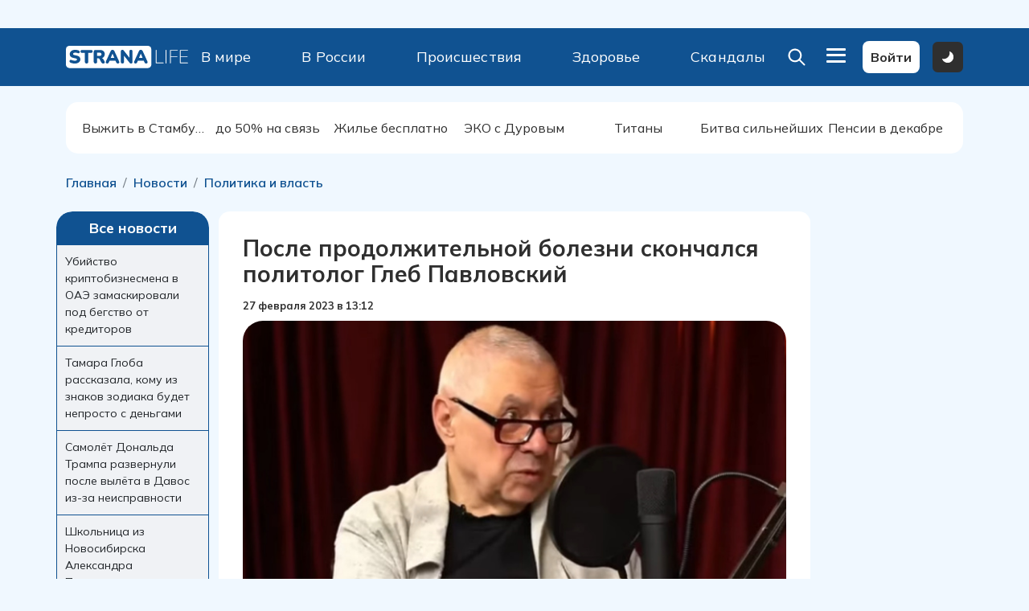

--- FILE ---
content_type: text/html; charset=UTF-8
request_url: https://strana.life/news/politika_i_vlast/posle_prodolzhitelnoj_bolezni_skonchalsja_politolog_gleb_pavlovskij/
body_size: 58856
content:
<!DOCTYPE html>
<html lang="ru">

<head>


    <meta http-equiv="Content-Type" content="text/html; charset=UTF-8" />
<meta name="robots" content="index, follow" />
<meta name="keywords" content="после продолжительной болезни скончался политолог глеб павловский" />
<meta name="description" content="После продолжительной болезни скончался политолог Глеб Павловский &#128226; Новости Политика и власть &#127381; Главные новости России и мира сегодня" />
<link href="/bitrix/css/luxar.disclaimer/style.css?17184521771727" type="text/css"  rel="stylesheet" />
<link href="/bitrix/css/luxar.disclaimer/themes/light.css?1718452177424" type="text/css"  rel="stylesheet" />
<link href="/bitrix/js/ui/design-tokens/dist/ui.design-tokens.min.css?171845218323463" type="text/css"  rel="stylesheet" />
<link href="/local/templates/strana/components/bitrix/breadcrumb/breadcrumb_v2/style.min.css?1727170836470" type="text/css"  rel="stylesheet" />
<link href="/local/templates/strana/components/bitrix/news/news/bitrix/news.detail/new/style.css?17381385593239" type="text/css"  rel="stylesheet" />
<link href="/local/templates/strana/components/bitrix/system.auth.form/comments/style.min.css?1727170836424" type="text/css"  rel="stylesheet" />
<link href="/local/templates/strana/components/bitrix/catalog.comments/.default/style.min.css?17271708363822" type="text/css"  rel="stylesheet" />
<link href="/bitrix/panel/main/popup.min.css?171845218420774" type="text/css"  rel="stylesheet" />
<link href="/bitrix/components/bitrix/blog/templates/.default/style.min.css?171845216930185" type="text/css"  rel="stylesheet" />
<link href="/bitrix/components/bitrix/blog/templates/.default/themes/green/style.css?17184521691140" type="text/css"  rel="stylesheet" />
<link href="/local/templates/strana/components/bitrix/catalog.comments/.default/themes/blue/style.css?172717083624" type="text/css"  rel="stylesheet" />
<link href="/local/templates/strana/components/bitrix/news.list/detail-news_sub-news/style.css?1735218747154" type="text/css"  rel="stylesheet" />
<link href="/local/templates/strana/components/bitrix/menu/top_v3/style.css?1727171741414" type="text/css"  data-template-style="true"  rel="stylesheet" />
<link href="/local/templates/strana/components/bitrix/menu/top_v2/style.css?1727171741414" type="text/css"  data-template-style="true"  rel="stylesheet" />
<link href="/local/templates/strana/components/bitrix/menu/megamenu-footer_v2/style.css?1727171741193" type="text/css"  data-template-style="true"  rel="stylesheet" />
<link href="/local/templates/strana/template_styles.css?173528428513589" type="text/css"  data-template-style="true"  rel="stylesheet" />
<script>if(!window.BX)window.BX={};if(!window.BX.message)window.BX.message=function(mess){if(typeof mess==='object'){for(let i in mess) {BX.message[i]=mess[i];} return true;}};</script>
<script>(window.BX||top.BX).message({"JS_CORE_LOADING":"Загрузка...","JS_CORE_NO_DATA":"- Нет данных -","JS_CORE_WINDOW_CLOSE":"Закрыть","JS_CORE_WINDOW_EXPAND":"Развернуть","JS_CORE_WINDOW_NARROW":"Свернуть в окно","JS_CORE_WINDOW_SAVE":"Сохранить","JS_CORE_WINDOW_CANCEL":"Отменить","JS_CORE_WINDOW_CONTINUE":"Продолжить","JS_CORE_H":"ч","JS_CORE_M":"м","JS_CORE_S":"с","JSADM_AI_HIDE_EXTRA":"Скрыть лишние","JSADM_AI_ALL_NOTIF":"Показать все","JSADM_AUTH_REQ":"Требуется авторизация!","JS_CORE_WINDOW_AUTH":"Войти","JS_CORE_IMAGE_FULL":"Полный размер"});</script>

<script src="/bitrix/js/main/core/core.min.js?1741931344225353"></script>

<script>BX.Runtime.registerExtension({"name":"main.core","namespace":"BX","loaded":true});</script>
<script>BX.setJSList(["\/bitrix\/js\/main\/core\/core_ajax.js","\/bitrix\/js\/main\/core\/core_promise.js","\/bitrix\/js\/main\/polyfill\/promise\/js\/promise.js","\/bitrix\/js\/main\/loadext\/loadext.js","\/bitrix\/js\/main\/loadext\/extension.js","\/bitrix\/js\/main\/polyfill\/promise\/js\/promise.js","\/bitrix\/js\/main\/polyfill\/find\/js\/find.js","\/bitrix\/js\/main\/polyfill\/includes\/js\/includes.js","\/bitrix\/js\/main\/polyfill\/matches\/js\/matches.js","\/bitrix\/js\/ui\/polyfill\/closest\/js\/closest.js","\/bitrix\/js\/main\/polyfill\/fill\/main.polyfill.fill.js","\/bitrix\/js\/main\/polyfill\/find\/js\/find.js","\/bitrix\/js\/main\/polyfill\/matches\/js\/matches.js","\/bitrix\/js\/main\/polyfill\/core\/dist\/polyfill.bundle.js","\/bitrix\/js\/main\/core\/core.js","\/bitrix\/js\/main\/polyfill\/intersectionobserver\/js\/intersectionobserver.js","\/bitrix\/js\/main\/lazyload\/dist\/lazyload.bundle.js","\/bitrix\/js\/main\/polyfill\/core\/dist\/polyfill.bundle.js","\/bitrix\/js\/main\/parambag\/dist\/parambag.bundle.js"]);
</script>
<script>BX.Runtime.registerExtension({"name":"fx","namespace":"window","loaded":true});</script>
<script>BX.Runtime.registerExtension({"name":"ui.design-tokens","namespace":"window","loaded":true});</script>
<script>BX.Runtime.registerExtension({"name":"main.pageobject","namespace":"window","loaded":true});</script>
<script>(window.BX||top.BX).message({"JS_CORE_LOADING":"Загрузка...","JS_CORE_NO_DATA":"- Нет данных -","JS_CORE_WINDOW_CLOSE":"Закрыть","JS_CORE_WINDOW_EXPAND":"Развернуть","JS_CORE_WINDOW_NARROW":"Свернуть в окно","JS_CORE_WINDOW_SAVE":"Сохранить","JS_CORE_WINDOW_CANCEL":"Отменить","JS_CORE_WINDOW_CONTINUE":"Продолжить","JS_CORE_H":"ч","JS_CORE_M":"м","JS_CORE_S":"с","JSADM_AI_HIDE_EXTRA":"Скрыть лишние","JSADM_AI_ALL_NOTIF":"Показать все","JSADM_AUTH_REQ":"Требуется авторизация!","JS_CORE_WINDOW_AUTH":"Войти","JS_CORE_IMAGE_FULL":"Полный размер"});</script>
<script>BX.Runtime.registerExtension({"name":"window","namespace":"window","loaded":true});</script>
<script>(window.BX||top.BX).message({"LANGUAGE_ID":"ru","FORMAT_DATE":"DD.MM.YYYY","FORMAT_DATETIME":"DD.MM.YYYY HH:MI:SS","COOKIE_PREFIX":"BITRIX_SM","SERVER_TZ_OFFSET":"18000","UTF_MODE":"Y","SITE_ID":"s2","SITE_DIR":"\/","USER_ID":"","SERVER_TIME":1768979127,"USER_TZ_OFFSET":0,"USER_TZ_AUTO":"Y","bitrix_sessid":"2ad4757c075af6ac8ffb4687e55d503b"});</script>


<script src="/bitrix/js/main/core/core_fx.min.js?17184521789768"></script>
<script src="/bitrix/js/luxar.disclaimer/script.js?17184521774198"></script>
<script src="/bitrix/js/main/pageobject/pageobject.min.js?1718452177570"></script>
<script src="/bitrix/js/main/core/core_window.min.js?171845217876324"></script>
<script>BX.ready(function(){luxarDisclaimer.params={'text':'Сайт использует файлы cookies и сервис сбора технических данных его посетителей.<br>Продолжая использовать данный ресурс, вы автоматически соглашаетесь с использованием данных технологий.','theme':'light','position':'bottom','size':'small','time':'30','button_on':'Y','button_text':'Принимаю'};luxarDisclaimer.show();});</script>
<script data-skip-moving="true">window.yaContextCb=window.yaContextCb||[]</script><script src="https://yandex.ru/ads/system/context.js"  data-skip-moving="true" async></script>



<script src="/local/templates/strana/components/bitrix/catalog.comments/.default/script.min.js?17271708365833"></script>
<script>var _ba = _ba || []; _ba.push(["aid", "3214ab09ece60318553fd7b8dc95ec65"]); _ba.push(["host", "strana.life"]); (function() {var ba = document.createElement("script"); ba.type = "text/javascript"; ba.async = true;ba.src = (document.location.protocol == "https:" ? "https://" : "http://") + "bitrix.info/ba.js";var s = document.getElementsByTagName("script")[0];s.parentNode.insertBefore(ba, s);})();</script>




	

    
    <title>После продолжительной болезни скончался политолог Глеб Павловский &#128226; - Страна Лайф</title>
    <link rel="icon" href="/favicon.ico">         <!--<link href="https://cdn.jsdelivr.net/npm/bootstrap@5.2.3/dist/css/bootstrap.min.css" rel="stylesheet" integrity="sha384-rbsA2VBKQhggwzxH7pPCaAqO46MgnOM80zW1RWuH61DGLwZJEdK2Kadq2F9CUG65" crossorigin="anonymous">-->
    <link rel="stylesheet" href="/local/templates/strana/assets/css/bootstrap/bootstrap.min.css">
    <link rel="stylesheet" href="/local/templates/strana/assets/css/style.css?rand=1768979126">
    
    				<link rel="stylesheet" title="theme" type="text/css" href="/local/templates/strana/theme-light.css">
		
    <!--    <link rel="stylesheet" title="theme" type="text/css" href="styles/--><!--.css" id="theme-link">-->


    <!--    <link rel="stylesheet" title="theme" href="--><!--/assets/css/theme-dark.css" media="(prefers-color-scheme: dark)">-->
    <!--    <link rel="stylesheet" title="theme" href="--><!--/assets/css/theme-light.css" media="(prefers-color-scheme: no-preference), (prefers-color-scheme: light)">-->

    <meta name="yandex-verification" content="283a933b39140166" />
    <meta charset="UTF-8">
    <meta name="viewport" content="width=device-width, initial-scale=1">
    <meta name="twitter:card" content="summary_large_image" />
    <link rel="stylesheet" href="/local/templates/strana/assets/splidejs/dist/css/themes/splide-sea-green.min.css">
    <link rel="stylesheet" href="/local/templates/strana/assets/js/swiper/swiper-bundle.min.css" />

    <link rel="stylesheet" href="/local/templates/strana/assets/js/fancybox/fancyboxudm.css" />
    <script src="https://ajax.googleapis.com/ajax/libs/jquery/3.6.1/jquery.min.js"></script>
    <script src="/local/templates/strana/assets/js/fancybox/fancyboxumd.js"></script>
    <script src="/local/templates/strana/script.js"></script>
    <!--    <script src="//maxcdn.bootstrapcdn.com/bootstrap/4.0.0/js/bootstrap.min.js"></script>-->
    <meta property="og:title" content="После продолжительной болезни скончался политолог Глеб Павловский &#128226;" /><meta property="og:description" content="После продолжительной болезни скончался политолог Глеб Павловский &#128226; Новости Политика и власть &#127381; Главные новости России и мира сегодня" /><meta property="og:image" content="https://strana.life/upload/iblock/016/ymzdmglyqm0rhxm9k0oe13vz6lyz4xl7.jpg" />


    <meta name="zen-verification" content="OvEZ2Y0yESu9enx7GHjvpCtC40rBB4R8sLYxYy7wKtfsMHzB8FhwuPDXSsqWajbZ" />


    <!-- Yandex.Metrika counter -->
    <script type="text/javascript">
        (function(m, e, t, r, i, k, a) {
            m[i] = m[i] || function() {
                (m[i].a = m[i].a || []).push(arguments)
            };
            m[i].l = 1 * new Date();
            for (var j = 0; j < document.scripts.length; j++) {
                if (document.scripts[j].src === r) {
                    return;
                }
            }
            k = e.createElement(t), a = e.getElementsByTagName(t)[0], k.async = 1, k.src = r, a.parentNode.insertBefore(k, a)
        })
        (window, document, "script", "https://mc.yandex.ru/metrika/tag.js", "ym");

        ym(28170666, "init", {
            clickmap: true,
            trackLinks: true,
            accurateTrackBounce: true
        });
    </script>
    <noscript>
        <div><img src="https://mc.yandex.ru/watch/28170666" style="position:absolute; left:-9999px;" alt="" /></div>
    </noscript>
    <!-- /Yandex.Metrika counter -->


<!-- Yandex.RTB -->
<script>window.yaContextCb=window.yaContextCb||[]</script>
<script src="https://yandex.ru/ads/system/context.js" async></script>


<!-- Для видео рекламы - иначе она пролистывает страницу -->
<style>#mv-wrapper{position: fixed; z-index: 10;}</style>


<!--  Adwile  -->
<script async src="https://jsn.24smi.net/smi.js"></script>

<!-- Gnezdo2 -->
<script src='https://news.2xclock.com/loader.min.js' crossorigin='use-credentials' async></script>
<script>
    (function(w, d, c, s, t){
        w[c] = w[c] || [];
        w[c].push(function(){
            gnezdo.create({
                
                tizerId: 368191,
            });
        });
    })(window, document, 'gnezdoAsyncCallbacks');
</script>    
    </head>

<body class="newspolitika_i_vlastposle_prodolzhitelnoj_bolezni_skonchalsja_politolog_gleb_pavlovskij_page" style="padding-right: 7px;    overflow: hidden;">

    <!-- Yandex.RTB R-A-465829-11 -->
<script>
window.yaContextCb.push(() => {
    Ya.Context.AdvManager.render({
        "blockId": "R-A-465829-11",
        "type": "fullscreen",
        "platform": "touch"
    })
})
</script>

<!-- Видео реклама -->
<script type="text/javascript">
  (
    () => {
      const script = document.createElement("script");
      script.src = "https://cdn1.moe.video/p/cr.js";
      script.onload = () => {
        addContentRoll({
	width: '100%',
	placement: 11501,
	promo: true,
	advertCount: 50,
	slot: 'page',
	sound: 'onclick',
	deviceMode: 'all',
	background: 'none',
	fly:{
		mode: 'stick',
		width: 445,
		closeSecOffset: 5,
		position: 'bottom-right',
		indent:{
			left: 0,
			right: 0,
			top: 0,
			bottom: 0,
                },
		positionMobile: 'bottom',
            },
        });
      };
      document.body.append(script);
    }
  )()
</script>
<!-- / Видео реклама -->

    <!--LiveInternet counter-->
    <script>
        new Image().src = "https://counter.yadro.ru/hit;HoldingGorodaLife?r" +
            escape(document.referrer) + ((typeof(screen) == "undefined") ? "" :
                ";s" + screen.width + "*" + screen.height + "*" + (screen.colorDepth ?
                    screen.colorDepth : screen.pixelDepth)) + ";u" + escape(document.URL) +
            ";h" + escape(document.title.substring(0, 150)) +
            ";" + Math.random();
    </script><!--/LiveInternet-->

    <!-- Yandex.RTB R-A-465829-5 -->
   <!--<script>
        window.yaContextCb.push(() => {
            Ya.Context.AdvManager.render({
                "blockId": "R-A-465829-5",
                "type": "floorAd",
                "platform": "touch"
            })
        })
    </script>-->

<!-- Top.Mail.Ru counter -->
<script type="text/javascript">
var _tmr = window._tmr || (window._tmr = []);
_tmr.push({id: "3635671", type: "pageView", start: (new Date()).getTime()});
(function (d, w, id) {
  if (d.getElementById(id)) return;
  var ts = d.createElement("script"); ts.type = "text/javascript"; ts.async = true; ts.id = id;
  ts.src = "https://top-fwz1.mail.ru/js/code.js";
  var f = function () {var s = d.getElementsByTagName("script")[0]; s.parentNode.insertBefore(ts, s);};
  if (w.opera == "[object Opera]") { d.addEventListener("DOMContentLoaded", f, false); } else { f(); }
})(document, window, "tmr-code");
</script>
<noscript><div><img src="https://top-fwz1.mail.ru/counter?id=3635671;js=na" style="position:absolute;left:-9999px;" alt="Top.Mail.Ru" /></div></noscript>
<!-- /Top.Mail.Ru counter -->

    
    <div class="topper_reklama">
        <div id="comp_6be8f80ec426f40a226b717a4027958b">      <section class="section__upper-title" style="margin-bottom:15px">
      <div class="container">
        <div class="justify-content-center d-flex align-items-center upper-item">
                          
          <div class="me-5 pt-3 pt-lg-0 position-relative" id="bx_3218110189_93746">
            <!-- Yandex.RTB R-A-465829-4 -->
<div id="yandex_rtb_R-A-465829-4"></div>
<script>window.yaContextCb.push(()=>{
	Ya.Context.AdvManager.render({
		"blockId": "R-A-465829-4",
		"renderTo": "yandex_rtb_R-A-465829-4"
	})
})
</script>                <div class="news-preview-tex text-center"></div>
          </div>

        
                </div>
      </div>
    </section>
  </div></div>



    <header class="header_block">
        <div class="header__desktop">
            <div class="container">
                <div class="d-flex justify-content-between align-items-center">
                    <div>
                        <a href="/">
                            <svg width="153" viewBox="0 0 1281 264" fill="none" xmlns="http://www.w3.org/2000/svg"> <rect y="15.7708" width="889.632" height="228.878" rx="37.227" fill="white"/> <path d="M92.424 198.132C87.2564 198.132 81.8304 197.744 76.146 196.969C70.5909 196.323 65.2941 195.289 60.2556 193.868C55.2172 192.447 50.6956 190.768 46.6907 188.83C43.2025 187.15 40.7479 184.954 39.3268 182.241C37.9057 179.399 37.389 176.428 37.7766 173.327C38.1641 170.227 39.2622 167.514 41.0709 165.188C42.8796 162.734 45.2696 161.119 48.241 160.344C51.2123 159.439 54.5713 159.827 58.3178 161.506C63.227 163.832 68.7822 165.64 74.9833 166.932C81.1845 168.224 86.998 168.87 92.424 168.87C100.951 168.87 106.893 167.772 110.252 165.576C113.74 163.25 115.484 160.408 115.484 157.049C115.484 154.078 114.257 151.688 111.803 149.879C109.477 148.07 105.278 146.52 99.2065 145.228L76.5336 140.384C64.1314 137.8 54.8943 133.278 48.8223 126.819C42.7504 120.359 39.7144 112.026 39.7144 101.82C39.7144 95.1025 41.0709 89.0305 43.7839 83.6045C46.6261 78.0494 50.5664 73.3339 55.6048 69.4582C60.7724 65.5825 66.8443 62.6111 73.8206 60.5441C80.9261 58.3479 88.8067 57.2497 97.4624 57.2497C104.18 57.2497 110.963 58.0249 117.81 59.5752C124.786 60.9963 130.793 63.1925 135.832 66.1639C138.803 67.7141 140.935 69.8458 142.227 72.5588C143.519 75.2718 144.035 78.1139 143.777 81.0853C143.519 83.9275 142.485 86.4467 140.677 88.643C138.997 90.8392 136.672 92.3249 133.7 93.1C130.858 93.746 127.435 93.2292 123.43 91.5497C119.683 89.8703 115.42 88.6429 110.64 87.8678C105.989 86.9635 101.467 86.5113 97.0749 86.5113C92.2948 86.5113 88.2253 87.0927 84.8664 88.2554C81.5074 89.2889 78.9236 90.8392 77.115 92.9062C75.4355 94.9733 74.5958 97.3633 74.5958 100.076C74.5958 102.789 75.6939 105.115 77.8901 107.053C80.2155 108.861 84.4142 110.411 90.4862 111.703L112.965 116.548C125.497 119.261 134.863 123.718 141.064 129.919C147.265 136.12 150.366 144.195 150.366 154.142C150.366 160.86 149.009 166.932 146.296 172.358C143.583 177.784 139.708 182.435 134.669 186.311C129.631 190.057 123.559 192.964 116.453 195.031C109.348 197.098 101.338 198.132 92.424 198.132ZM215.036 197.744C209.351 197.744 204.959 196.194 201.858 193.093C198.758 189.863 197.207 185.406 197.207 179.722V88.4492H166.783C162.003 88.4492 158.321 87.2219 155.737 84.7673C153.283 82.1834 152.055 78.5661 152.055 73.9153C152.055 69.1352 153.283 65.5179 155.737 63.0633C158.321 60.6087 162.003 59.3814 166.783 59.3814H263.288C268.068 59.3814 271.685 60.6087 274.14 63.0633C276.724 65.5179 278.016 69.1352 278.016 73.9153C278.016 78.5661 276.724 82.1834 274.14 84.7673C271.685 87.2219 268.068 88.4492 263.288 88.4492H232.864V179.722C232.864 185.406 231.378 189.863 228.407 193.093C225.435 196.194 220.978 197.744 215.036 197.744ZM307.579 197.744C301.894 197.744 297.502 196.194 294.401 193.093C291.301 189.863 289.75 185.406 289.75 179.722V77.4034C289.75 71.5898 291.301 67.1328 294.401 64.0322C297.631 60.9317 302.088 59.3814 307.772 59.3814H355.444C370.946 59.3814 382.897 63.1925 391.294 70.8147C399.82 78.3077 404.084 88.7721 404.084 102.208C404.084 110.864 402.146 118.421 398.27 124.881C394.524 131.211 389.033 136.12 381.798 139.608C374.693 142.967 365.908 144.647 355.444 144.647L356.994 141.159H366.296C371.851 141.159 376.76 142.515 381.023 145.228C385.287 147.812 388.839 151.817 391.681 157.243L401.371 174.684C403.438 178.43 404.407 182.112 404.278 185.729C404.148 189.218 402.727 192.124 400.014 194.45C397.43 196.646 393.619 197.744 388.581 197.744C383.542 197.744 379.408 196.711 376.179 194.644C373.078 192.576 370.3 189.347 367.846 184.954L350.211 152.592C348.661 149.75 346.659 147.812 344.204 146.779C341.879 145.616 339.166 145.034 336.065 145.034H325.407V179.722C325.407 185.406 323.921 189.863 320.95 193.093C317.978 196.194 313.521 197.744 307.579 197.744ZM325.407 119.842H349.049C355.896 119.842 361.128 118.486 364.745 115.773C368.363 113.06 370.171 108.861 370.171 103.177C370.171 97.7509 368.363 93.6814 364.745 90.9684C361.128 88.1262 355.896 86.7051 349.049 86.7051H325.407V119.842ZM430.319 197.744C426.314 197.744 422.955 196.84 420.242 195.031C417.529 193.093 415.85 190.509 415.204 187.28C414.558 183.921 415.139 180.174 416.948 176.04L465.2 72.1712C467.526 67.1328 470.368 63.4509 473.727 61.1254C477.215 58.8 481.155 57.6373 485.548 57.6373C489.94 57.6373 493.751 58.8 496.981 61.1254C500.34 63.4509 503.247 67.1328 505.701 72.1712L553.954 176.04C556.021 180.174 556.732 183.921 556.086 187.28C555.569 190.639 553.954 193.222 551.241 195.031C548.657 196.84 545.427 197.744 541.552 197.744C536.384 197.744 532.379 196.581 529.537 194.256C526.824 191.931 524.369 188.184 522.173 183.016L511.709 158.406L525.274 168.289H445.434L459.193 158.406L448.729 183.016C446.403 188.184 444.013 191.931 441.558 194.256C439.104 196.581 435.357 197.744 430.319 197.744ZM485.16 96.5882L462.681 150.267L457.255 140.965H513.647L508.221 150.267L485.548 96.5882H485.16ZM588.389 197.744C582.963 197.744 578.829 196.323 575.986 193.481C573.144 190.639 571.723 186.44 571.723 180.885V75.2718C571.723 69.5874 573.144 65.2595 575.986 62.2881C578.829 59.1876 582.575 57.6373 587.226 57.6373C591.36 57.6373 594.59 58.4124 596.915 59.9627C599.241 61.513 601.824 64.0968 604.667 67.7141L666.097 144.453H660.671V74.3028C660.671 68.8769 662.027 64.7428 664.74 61.9006C667.582 59.0584 671.716 57.6373 677.142 57.6373C682.568 57.6373 686.638 59.0584 689.351 61.9006C692.193 64.7428 693.614 68.8769 693.614 74.3028V181.66C693.614 186.569 692.322 190.509 689.738 193.481C687.155 196.323 683.666 197.744 679.274 197.744C674.881 197.744 671.393 196.969 668.81 195.419C666.355 193.739 663.707 191.155 660.864 187.667L599.434 110.734H604.86V180.885C604.86 186.44 603.439 190.639 600.597 193.481C597.884 196.323 593.815 197.744 588.389 197.744ZM724.971 197.744C720.966 197.744 717.607 196.84 714.894 195.031C712.181 193.093 710.502 190.509 709.856 187.28C709.21 183.921 709.791 180.174 711.6 176.04L759.852 72.1712C762.178 67.1328 765.02 63.4509 768.379 61.1254C771.867 58.8 775.807 57.6373 780.2 57.6373C784.592 57.6373 788.403 58.8 791.633 61.1254C794.992 63.4509 797.899 67.1328 800.353 72.1712L848.606 176.04C850.673 180.174 851.384 183.921 850.738 187.28C850.221 190.639 848.606 193.222 845.893 195.031C843.309 196.84 840.079 197.744 836.204 197.744C831.036 197.744 827.031 196.581 824.189 194.256C821.476 191.931 819.021 188.184 816.825 183.016L806.361 158.406L819.926 168.289H740.086L753.845 158.406L743.381 183.016C741.055 188.184 738.665 191.931 736.21 194.256C733.756 196.581 730.009 197.744 724.971 197.744ZM779.812 96.5882L757.333 150.267L751.907 140.965H808.299L802.873 150.267L780.2 96.5882H779.812Z" fill="#105291"/> <path d="M940.402 196C939.11 196 938.076 195.612 937.301 194.837C936.526 194.062 936.139 193.029 936.139 191.737V62.4819C936.139 61.0608 936.462 60.0273 937.107 59.3814C937.883 58.6062 938.916 58.2187 940.208 58.2187C941.5 58.2187 942.469 58.6062 943.115 59.3814C943.89 60.0273 944.278 61.0608 944.278 62.4819V188.442H1014.04C1015.46 188.442 1016.49 188.765 1017.14 189.411C1017.92 190.057 1018.3 190.962 1018.3 192.124C1018.3 193.416 1017.92 194.385 1017.14 195.031C1016.49 195.677 1015.46 196 1014.04 196H940.402ZM1042.4 197.163C1041.11 197.163 1040.07 196.775 1039.3 196C1038.65 195.225 1038.33 194.191 1038.33 192.899V62.4819C1038.33 61.0608 1038.65 60.0273 1039.3 59.3814C1040.07 58.6062 1041.11 58.2187 1042.4 58.2187C1043.69 58.2187 1044.66 58.6062 1045.31 59.3814C1046.08 60.0273 1046.47 61.0608 1046.47 62.4819V192.899C1046.47 194.191 1046.15 195.225 1045.5 196C1044.85 196.775 1043.82 197.163 1042.4 197.163ZM1088.59 197.163C1087.04 197.163 1085.82 196.775 1084.91 196C1084.14 195.096 1083.75 193.868 1083.75 192.318V64.226C1083.75 62.6757 1084.14 61.513 1084.91 60.7379C1085.82 59.8335 1087.04 59.3814 1088.59 59.3814H1161.07C1162.36 59.3814 1163.33 59.7043 1163.98 60.3503C1164.75 60.9962 1165.14 61.9006 1165.14 63.0633C1165.14 64.3552 1164.75 65.3241 1163.98 65.9701C1163.33 66.616 1162.36 66.939 1161.07 66.939H1091.89V122.943H1157.19C1158.48 122.943 1159.45 123.266 1160.1 123.912C1160.87 124.558 1161.26 125.462 1161.26 126.625C1161.26 127.917 1160.87 128.886 1160.1 129.532C1159.45 130.178 1158.48 130.501 1157.19 130.501H1091.89V192.318C1091.89 195.548 1090.79 197.163 1088.59 197.163ZM1192.49 196C1190.94 196 1189.71 195.612 1188.81 194.837C1188.03 193.933 1187.64 192.706 1187.64 191.155V64.226C1187.64 62.6757 1188.03 61.513 1188.81 60.7379C1189.71 59.8335 1190.94 59.3814 1192.49 59.3814H1266.9C1268.19 59.3814 1269.16 59.7043 1269.81 60.3503C1270.58 60.9962 1270.97 61.9006 1270.97 63.0633C1270.97 64.3552 1270.58 65.3241 1269.81 65.9701C1269.16 66.616 1268.19 66.939 1266.9 66.939H1195.78V122.943H1263.03C1264.32 122.943 1265.29 123.266 1265.93 123.912C1266.71 124.558 1267.1 125.462 1267.1 126.625C1267.1 127.917 1266.71 128.886 1265.93 129.532C1265.29 130.178 1264.32 130.501 1263.03 130.501H1195.78V188.442H1266.9C1268.19 188.442 1269.16 188.765 1269.81 189.411C1270.58 190.057 1270.97 190.962 1270.97 192.124C1270.97 193.416 1270.58 194.385 1269.81 195.031C1269.16 195.677 1268.19 196 1266.9 196H1192.49Z" fill="white"/> </svg>                        </a>

                    </div>

                    <div class="menu-head-search search-page" id="search_inner" style="height: 45px">
                        <div class="search-page">
                            <form method="get" action="/search/">
                                                                    <!--                                <input style="width: 35vw" type="text" class="form-control me-3 form-control-lg" placeholder="Введите для поиска" aria-label="Recipient's username" aria-describedby="button-addon2" name="q" value="--><!--">-->
                                    <!---->
                                    <input style="width: 35vw" type="text" name="q" value="" size="40" />
                                                                                                &nbsp;<input type="submit" value="Искать" />
                                <input type="hidden" name="how" value="d" />
                                                            </form><br />

                            
                                                                                                                </div>



                    </div>

                    <div id="menu_inner" class="active_block justify-content-between align-items-center header-links w-50 "><div><a href="/news/v_mire/">В мире</a></div>
<div><a href="/news/v_rossii/">В России</a></div>
<div><a href="/news/proisshestviya_i_kriminal/">Происшествия</a></div>
<div><a href="/news/zdorove_i_ekologiya/">Здоровье</a></div>
<div><a href="/news/skandaly_i_sensatsii/">Скандалы</a></div>
</div>
                    <div class="d-flex justify-content-between align-items-center">
                        <div>
                            <a class="btn btn-after-click1 hidden-block" type="button" id="btn2" value="Click">

                                <svg width="28" height="28" viewBox="0 0 40 32" fill="none" xmlns="http://www.w3.org/2000/svg">
                                    <line x1="7.14209" y1="29.5978" x2="32.5979" y2="4.142" stroke="white" stroke-width="4" stroke-linecap="round" />
                                    <line x1="2" y1="-2" x2="38" y2="-2" transform="matrix(-0.707107 -0.707107 -0.707107 0.707107 32.2842 32.2842)" stroke="white" stroke-width="4" stroke-linecap="round" />
                                </svg>

                            </a>
                        </div>
                        <div>
                            <a class="btn btn-after-click" type="button" id="btn1" value="Click">
                                <!--                        <a class="btn" data-bs-toggle="modal" href="#my-modal" role="button">-->
                                <svg width="28" height="28" viewBox="0 0 28 28" fill="none" xmlns="http://www.w3.org/2000/svg">
                                    <path fill-rule="evenodd" clip-rule="evenodd" d="M19.767 17.8653L26.9403 25.0387C27.1925 25.291 27.3341 25.6331 27.3339 25.9898C27.3338 26.3465 27.192 26.6885 26.9397 26.9407C26.6874 27.1928 26.3452 27.3344 25.9885 27.3342C25.6318 27.3341 25.2898 27.1923 25.0377 26.94L17.8643 19.7667C15.72 21.4276 13.0234 22.2092 10.3232 21.9525C7.62298 21.6958 5.12198 20.42 3.32898 18.3848C1.53598 16.3496 0.585662 13.7077 0.671344 10.9967C0.757026 8.28569 1.87228 5.70913 3.79022 3.79119C5.70816 1.87325 8.28471 0.758002 10.9957 0.672321C13.7068 0.586639 16.3486 1.53696 18.3838 3.32996C20.419 5.12296 21.6948 7.62395 21.9515 10.3242C22.2082 13.0244 21.4266 15.7209 19.7657 17.8653H19.767ZM11.3337 19.3333C13.4554 19.3333 15.4902 18.4905 16.9905 16.9902C18.4908 15.4899 19.3337 13.4551 19.3337 11.3333C19.3337 9.21159 18.4908 7.17676 16.9905 5.67646C15.4902 4.17617 13.4554 3.33332 11.3337 3.33332C9.21194 3.33332 7.17711 4.17617 5.67682 5.67646C4.17653 7.17676 3.33368 9.21159 3.33368 11.3333C3.33368 13.4551 4.17653 15.4899 5.67682 16.9902C7.17711 18.4905 9.21194 19.3333 11.3337 19.3333Z" fill="white" />
                                </svg>
                            </a>
                            <div id="my-modal" class="modal fade search" tabindex="-1" role="dialog" aria-labelledby="my-modal-title" aria-hidden="true">
                                <div class="modal-dialog modal-dialog-centered  modal-xl" role="document">
                                    <div class="modal-content">
                                        <button class="close d-sm-none" data-dismiss="modal" aria-label="Close">
                                            <span aria-hidden="true">&times;</span>
                                        </button>
                                        <div class="modal-body">
                                            <div class="container">
                                                <form method="get" action="/search/">
                                                    <div class="form-row">
                                                        <div class="input-group">
                                                            <input type="text" class="form-control me-3 form-control-lg" placeholder="" aria-label="Recipient's username" aria-describedby="button-addon2" name="q" value="">
                                                            <div class="input-group-append me-3">
                                                                <button class="btn btn-lg btn-link text-white bg-dark" type="submit">
                                                                    <svg width="28" height="28" viewBox="0 0 28 28" fill="none" xmlns="http://www.w3.org/2000/svg">
                                                                        <path fill-rule="evenodd" clip-rule="evenodd" d="M19.767 17.8653L26.9403 25.0387C27.1925 25.291 27.3341 25.6331 27.3339 25.9898C27.3338 26.3465 27.192 26.6885 26.9397 26.9407C26.6874 27.1928 26.3452 27.3344 25.9885 27.3342C25.6318 27.3341 25.2898 27.1923 25.0377 26.94L17.8643 19.7667C15.72 21.4276 13.0234 22.2092 10.3232 21.9525C7.62298 21.6958 5.12198 20.42 3.32898 18.3848C1.53598 16.3496 0.585662 13.7077 0.671344 10.9967C0.757026 8.28569 1.87228 5.70913 3.79022 3.79119C5.70816 1.87325 8.28471 0.758002 10.9957 0.672321C13.7068 0.586639 16.3486 1.53696 18.3838 3.32996C20.419 5.12296 21.6948 7.62395 21.9515 10.3242C22.2082 13.0244 21.4266 15.7209 19.7657 17.8653H19.767ZM11.3337 19.3333C13.4554 19.3333 15.4902 18.4905 16.9905 16.9902C18.4908 15.4899 19.3337 13.4551 19.3337 11.3333C19.3337 9.21159 18.4908 7.17676 16.9905 5.67646C15.4902 4.17617 13.4554 3.33332 11.3337 3.33332C9.21194 3.33332 7.17711 4.17617 5.67682 5.67646C4.17653 7.17676 3.33368 9.21159 3.33368 11.3333C3.33368 13.4551 4.17653 15.4899 5.67682 16.9902C7.17711 18.4905 9.21194 19.3333 11.3337 19.3333Z" fill="white" />
                                                                    </svg>
                                                                </button>
                                                            </div>
                                                            <div class="input-group-append">
                                                                <button class="btn btn-lg text-white bg-dark d-sm-block d-none" type="button" data-bs-dismiss="modal" aria-label="Close">
                                                                    &times;
                                                                </button>
                                                            </div>
                                                        </div>
                                                    </div>
                                                </form>
                                            </div>
                                        </div>
                                    </div>
                                </div>
                            </div>

                        </div>
                        <div>
                            <div class="">
                                <div class="d-flex justify-content-between">
                                    <a class="nav-button ml-auto mx-2">
                                        <span id="nav-icon3">
                                            <span></span>
                                            <span></span>
                                            <span></span>

                                        </span>
                                    </a>
                                </div>
                            </div> <!--navbar end-->

                            <div class="bg-grey-blur-non">

                            </div><!--main-menu end-->
                        </div>

                        <div class="ps-2 is-actived">
                            <a href="/personal/" class="btn-white-header fw-bold py-3 px-4">
                                Войти                            </a>
                        </div>
                        <div class="ms-3">
                            <div class="theme">
                                <svg width="48" class="changeTheme" height="48" data-theme="dark" viewBox="0 0 48 48" fill="none" xmlns="http://www.w3.org/2000/svg" style="display: none;">
                                    <rect width="48" height="48" rx="8" fill="#2F2F2F" />
                                    <path d="M17.6716 26.8687C22.751 26.8687 26.8686 22.751 26.8686 17.6716C26.8686 16.7425 26.7308 15.8455 26.4746 15C30.251 16.1446 33 19.6528 33 23.803C33 28.8824 28.8823 33 23.803 33C19.6527 33 16.1446 30.251 15 26.4746C15.8455 26.7309 16.7424 26.8687 17.6716 26.8687Z" fill="white" />
                                </svg>
                                <svg class="changeTheme" data-theme="light" width="48" height="48" viewBox="0 0 50 48" fill="none" xmlns="http://www.w3.org/2000/svg">
                                    <rect width="48" height="48" rx="8" fill="#2F2F2F" />
                                    <path d="M32.3667 24.5C32.3667 25.957 31.9346 27.3813 31.1252 28.5927C30.3157 29.8041 29.1652 30.7483 27.8191 31.3059C26.473 31.8635 24.9918 32.0094 23.5628 31.7251C22.1338 31.4409 20.8212 30.7393 19.791 29.709C18.7607 28.6788 18.0591 27.3662 17.7749 25.9372C17.4906 24.5082 17.6365 23.027 18.1941 21.6809C18.7517 20.3348 19.6959 19.1843 20.9073 18.3748C22.1187 17.5654 23.543 17.1333 25 17.1333C26.9529 17.1362 28.825 17.9132 30.2059 19.2941C31.5868 20.675 32.3638 22.5471 32.3667 24.5ZM25 15.4C25.2299 15.4 25.4503 15.3087 25.6128 15.1462C25.7754 14.9836 25.8667 14.7632 25.8667 14.5333V12.3667C25.8667 12.1368 25.7754 11.9164 25.6128 11.7538C25.4503 11.5913 25.2299 11.5 25 11.5C24.7701 11.5 24.5497 11.5913 24.3872 11.7538C24.2246 11.9164 24.1333 12.1368 24.1333 12.3667V14.5333C24.1333 14.7632 24.2246 14.9836 24.3872 15.1462C24.5497 15.3087 24.7701 15.4 25 15.4ZM17.3408 18.065C17.5047 18.2245 17.7243 18.3137 17.9529 18.3137C18.1816 18.3137 18.4012 18.2245 18.565 18.065C18.7271 17.9025 18.8181 17.6824 18.8181 17.4529C18.8181 17.2234 18.7271 17.0033 18.565 16.8408L17.0375 15.3025C16.9598 15.2078 16.8631 15.1305 16.7537 15.0754C16.6443 15.0203 16.5246 14.9888 16.4022 14.9828C16.2799 14.9767 16.1577 14.9964 16.0434 15.0405C15.9291 15.0846 15.8253 15.1521 15.7387 15.2387C15.6521 15.3253 15.5846 15.4291 15.5405 15.5434C15.4964 15.6577 15.4767 15.7799 15.4828 15.9022C15.4888 16.0246 15.5203 16.1443 15.5754 16.2537C15.6305 16.3631 15.7078 16.4598 15.8025 16.5375L17.3408 18.065ZM15.9 24.5C15.9 24.2701 15.8087 24.0497 15.6462 23.8872C15.4836 23.7246 15.2632 23.6333 15.0333 23.6333H12.8667C12.6368 23.6333 12.4164 23.7246 12.2538 23.8872C12.0913 24.0497 12 24.2701 12 24.5C12 24.7299 12.0913 24.9503 12.2538 25.1128C12.4164 25.2754 12.6368 25.3667 12.8667 25.3667H15.0333C15.2632 25.3667 15.4836 25.2754 15.6462 25.1128C15.8087 24.9503 15.9 24.7299 15.9 24.5ZM17.3408 30.935L15.8025 32.4625C15.6398 32.6268 15.5485 32.8487 15.5485 33.08C15.5485 33.3113 15.6398 33.5332 15.8025 33.6975C15.97 33.8547 16.1903 33.9435 16.42 33.9467C16.6501 33.9457 16.8711 33.8565 17.0375 33.6975L18.565 32.1592C18.7144 31.9943 18.7946 31.7783 18.7892 31.5559C18.7837 31.3335 18.6929 31.1217 18.5356 30.9644C18.3783 30.8071 18.1665 30.7163 17.9441 30.7108C17.7217 30.7054 17.5057 30.7856 17.3408 30.935ZM25 33.6C24.7701 33.6 24.5497 33.6913 24.3872 33.8538C24.2246 34.0164 24.1333 34.2368 24.1333 34.4667V36.6333C24.1333 36.8632 24.2246 37.0836 24.3872 37.2462C24.5497 37.4087 24.7701 37.5 25 37.5C25.2299 37.5 25.4503 37.4087 25.6128 37.2462C25.7754 37.0836 25.8667 36.8632 25.8667 36.6333V34.4667C25.8667 34.2368 25.7754 34.0164 25.6128 33.8538C25.4503 33.6913 25.2299 33.6 25 33.6ZM32.6592 30.935C32.4943 30.7856 32.2783 30.7054 32.0559 30.7108C31.8335 30.7163 31.6217 30.8071 31.4644 30.9644C31.3071 31.1217 31.2163 31.3335 31.2108 31.5559C31.2054 31.7783 31.2856 31.9943 31.435 32.1592L32.9625 33.6975C33.1289 33.8565 33.3499 33.9457 33.58 33.9467C33.8097 33.9435 34.03 33.8547 34.1975 33.6975C34.3602 33.5332 34.4515 33.3113 34.4515 33.08C34.4515 32.8487 34.3602 32.6268 34.1975 32.4625L32.6592 30.935ZM37.1333 23.6333H34.9667C34.7368 23.6333 34.5164 23.7246 34.3538 23.8872C34.1913 24.0497 34.1 24.2701 34.1 24.5C34.1 24.7299 34.1913 24.9503 34.3538 25.1128C34.5164 25.2754 34.7368 25.3667 34.9667 25.3667H37.1333C37.3632 25.3667 37.5836 25.2754 37.7462 25.1128C37.9087 24.9503 38 24.7299 38 24.5C38 24.2701 37.9087 24.0497 37.7462 23.8872C37.5836 23.7246 37.3632 23.6333 37.1333 23.6333ZM32.0525 18.3142C32.1651 18.3152 32.2768 18.2936 32.381 18.2508C32.4852 18.2081 32.5798 18.1449 32.6592 18.065L34.1975 16.5375C34.3357 16.3691 34.4063 16.1553 34.3956 15.9378C34.385 15.7202 34.2937 15.5144 34.1397 15.3603C33.9856 15.2063 33.7798 15.115 33.5622 15.1044C33.3447 15.0937 33.1309 15.1643 32.9625 15.3025L31.435 16.8408C31.2729 17.0033 31.1819 17.2234 31.1819 17.4529C31.1819 17.6824 31.2729 17.9025 31.435 18.065C31.5157 18.1462 31.612 18.2101 31.7182 18.253C31.8243 18.2958 31.9381 18.3166 32.0525 18.3142Z" fill="#105291" />
                                </svg>
                            </div>

                        </div>


                    </div>
                </div>
            </div>
        </div>
        <div class="header__mob">
            <div class="d-flex justify-content-between align-items-center px-3 py-2">
                <div>
                    <a href="/">
                        <svg width="153" viewBox="0 0 1281 264" fill="none" xmlns="http://www.w3.org/2000/svg"> <rect y="15.7708" width="889.632" height="228.878" rx="37.227" fill="white"/> <path d="M92.424 198.132C87.2564 198.132 81.8304 197.744 76.146 196.969C70.5909 196.323 65.2941 195.289 60.2556 193.868C55.2172 192.447 50.6956 190.768 46.6907 188.83C43.2025 187.15 40.7479 184.954 39.3268 182.241C37.9057 179.399 37.389 176.428 37.7766 173.327C38.1641 170.227 39.2622 167.514 41.0709 165.188C42.8796 162.734 45.2696 161.119 48.241 160.344C51.2123 159.439 54.5713 159.827 58.3178 161.506C63.227 163.832 68.7822 165.64 74.9833 166.932C81.1845 168.224 86.998 168.87 92.424 168.87C100.951 168.87 106.893 167.772 110.252 165.576C113.74 163.25 115.484 160.408 115.484 157.049C115.484 154.078 114.257 151.688 111.803 149.879C109.477 148.07 105.278 146.52 99.2065 145.228L76.5336 140.384C64.1314 137.8 54.8943 133.278 48.8223 126.819C42.7504 120.359 39.7144 112.026 39.7144 101.82C39.7144 95.1025 41.0709 89.0305 43.7839 83.6045C46.6261 78.0494 50.5664 73.3339 55.6048 69.4582C60.7724 65.5825 66.8443 62.6111 73.8206 60.5441C80.9261 58.3479 88.8067 57.2497 97.4624 57.2497C104.18 57.2497 110.963 58.0249 117.81 59.5752C124.786 60.9963 130.793 63.1925 135.832 66.1639C138.803 67.7141 140.935 69.8458 142.227 72.5588C143.519 75.2718 144.035 78.1139 143.777 81.0853C143.519 83.9275 142.485 86.4467 140.677 88.643C138.997 90.8392 136.672 92.3249 133.7 93.1C130.858 93.746 127.435 93.2292 123.43 91.5497C119.683 89.8703 115.42 88.6429 110.64 87.8678C105.989 86.9635 101.467 86.5113 97.0749 86.5113C92.2948 86.5113 88.2253 87.0927 84.8664 88.2554C81.5074 89.2889 78.9236 90.8392 77.115 92.9062C75.4355 94.9733 74.5958 97.3633 74.5958 100.076C74.5958 102.789 75.6939 105.115 77.8901 107.053C80.2155 108.861 84.4142 110.411 90.4862 111.703L112.965 116.548C125.497 119.261 134.863 123.718 141.064 129.919C147.265 136.12 150.366 144.195 150.366 154.142C150.366 160.86 149.009 166.932 146.296 172.358C143.583 177.784 139.708 182.435 134.669 186.311C129.631 190.057 123.559 192.964 116.453 195.031C109.348 197.098 101.338 198.132 92.424 198.132ZM215.036 197.744C209.351 197.744 204.959 196.194 201.858 193.093C198.758 189.863 197.207 185.406 197.207 179.722V88.4492H166.783C162.003 88.4492 158.321 87.2219 155.737 84.7673C153.283 82.1834 152.055 78.5661 152.055 73.9153C152.055 69.1352 153.283 65.5179 155.737 63.0633C158.321 60.6087 162.003 59.3814 166.783 59.3814H263.288C268.068 59.3814 271.685 60.6087 274.14 63.0633C276.724 65.5179 278.016 69.1352 278.016 73.9153C278.016 78.5661 276.724 82.1834 274.14 84.7673C271.685 87.2219 268.068 88.4492 263.288 88.4492H232.864V179.722C232.864 185.406 231.378 189.863 228.407 193.093C225.435 196.194 220.978 197.744 215.036 197.744ZM307.579 197.744C301.894 197.744 297.502 196.194 294.401 193.093C291.301 189.863 289.75 185.406 289.75 179.722V77.4034C289.75 71.5898 291.301 67.1328 294.401 64.0322C297.631 60.9317 302.088 59.3814 307.772 59.3814H355.444C370.946 59.3814 382.897 63.1925 391.294 70.8147C399.82 78.3077 404.084 88.7721 404.084 102.208C404.084 110.864 402.146 118.421 398.27 124.881C394.524 131.211 389.033 136.12 381.798 139.608C374.693 142.967 365.908 144.647 355.444 144.647L356.994 141.159H366.296C371.851 141.159 376.76 142.515 381.023 145.228C385.287 147.812 388.839 151.817 391.681 157.243L401.371 174.684C403.438 178.43 404.407 182.112 404.278 185.729C404.148 189.218 402.727 192.124 400.014 194.45C397.43 196.646 393.619 197.744 388.581 197.744C383.542 197.744 379.408 196.711 376.179 194.644C373.078 192.576 370.3 189.347 367.846 184.954L350.211 152.592C348.661 149.75 346.659 147.812 344.204 146.779C341.879 145.616 339.166 145.034 336.065 145.034H325.407V179.722C325.407 185.406 323.921 189.863 320.95 193.093C317.978 196.194 313.521 197.744 307.579 197.744ZM325.407 119.842H349.049C355.896 119.842 361.128 118.486 364.745 115.773C368.363 113.06 370.171 108.861 370.171 103.177C370.171 97.7509 368.363 93.6814 364.745 90.9684C361.128 88.1262 355.896 86.7051 349.049 86.7051H325.407V119.842ZM430.319 197.744C426.314 197.744 422.955 196.84 420.242 195.031C417.529 193.093 415.85 190.509 415.204 187.28C414.558 183.921 415.139 180.174 416.948 176.04L465.2 72.1712C467.526 67.1328 470.368 63.4509 473.727 61.1254C477.215 58.8 481.155 57.6373 485.548 57.6373C489.94 57.6373 493.751 58.8 496.981 61.1254C500.34 63.4509 503.247 67.1328 505.701 72.1712L553.954 176.04C556.021 180.174 556.732 183.921 556.086 187.28C555.569 190.639 553.954 193.222 551.241 195.031C548.657 196.84 545.427 197.744 541.552 197.744C536.384 197.744 532.379 196.581 529.537 194.256C526.824 191.931 524.369 188.184 522.173 183.016L511.709 158.406L525.274 168.289H445.434L459.193 158.406L448.729 183.016C446.403 188.184 444.013 191.931 441.558 194.256C439.104 196.581 435.357 197.744 430.319 197.744ZM485.16 96.5882L462.681 150.267L457.255 140.965H513.647L508.221 150.267L485.548 96.5882H485.16ZM588.389 197.744C582.963 197.744 578.829 196.323 575.986 193.481C573.144 190.639 571.723 186.44 571.723 180.885V75.2718C571.723 69.5874 573.144 65.2595 575.986 62.2881C578.829 59.1876 582.575 57.6373 587.226 57.6373C591.36 57.6373 594.59 58.4124 596.915 59.9627C599.241 61.513 601.824 64.0968 604.667 67.7141L666.097 144.453H660.671V74.3028C660.671 68.8769 662.027 64.7428 664.74 61.9006C667.582 59.0584 671.716 57.6373 677.142 57.6373C682.568 57.6373 686.638 59.0584 689.351 61.9006C692.193 64.7428 693.614 68.8769 693.614 74.3028V181.66C693.614 186.569 692.322 190.509 689.738 193.481C687.155 196.323 683.666 197.744 679.274 197.744C674.881 197.744 671.393 196.969 668.81 195.419C666.355 193.739 663.707 191.155 660.864 187.667L599.434 110.734H604.86V180.885C604.86 186.44 603.439 190.639 600.597 193.481C597.884 196.323 593.815 197.744 588.389 197.744ZM724.971 197.744C720.966 197.744 717.607 196.84 714.894 195.031C712.181 193.093 710.502 190.509 709.856 187.28C709.21 183.921 709.791 180.174 711.6 176.04L759.852 72.1712C762.178 67.1328 765.02 63.4509 768.379 61.1254C771.867 58.8 775.807 57.6373 780.2 57.6373C784.592 57.6373 788.403 58.8 791.633 61.1254C794.992 63.4509 797.899 67.1328 800.353 72.1712L848.606 176.04C850.673 180.174 851.384 183.921 850.738 187.28C850.221 190.639 848.606 193.222 845.893 195.031C843.309 196.84 840.079 197.744 836.204 197.744C831.036 197.744 827.031 196.581 824.189 194.256C821.476 191.931 819.021 188.184 816.825 183.016L806.361 158.406L819.926 168.289H740.086L753.845 158.406L743.381 183.016C741.055 188.184 738.665 191.931 736.21 194.256C733.756 196.581 730.009 197.744 724.971 197.744ZM779.812 96.5882L757.333 150.267L751.907 140.965H808.299L802.873 150.267L780.2 96.5882H779.812Z" fill="#105291"/> <path d="M940.402 196C939.11 196 938.076 195.612 937.301 194.837C936.526 194.062 936.139 193.029 936.139 191.737V62.4819C936.139 61.0608 936.462 60.0273 937.107 59.3814C937.883 58.6062 938.916 58.2187 940.208 58.2187C941.5 58.2187 942.469 58.6062 943.115 59.3814C943.89 60.0273 944.278 61.0608 944.278 62.4819V188.442H1014.04C1015.46 188.442 1016.49 188.765 1017.14 189.411C1017.92 190.057 1018.3 190.962 1018.3 192.124C1018.3 193.416 1017.92 194.385 1017.14 195.031C1016.49 195.677 1015.46 196 1014.04 196H940.402ZM1042.4 197.163C1041.11 197.163 1040.07 196.775 1039.3 196C1038.65 195.225 1038.33 194.191 1038.33 192.899V62.4819C1038.33 61.0608 1038.65 60.0273 1039.3 59.3814C1040.07 58.6062 1041.11 58.2187 1042.4 58.2187C1043.69 58.2187 1044.66 58.6062 1045.31 59.3814C1046.08 60.0273 1046.47 61.0608 1046.47 62.4819V192.899C1046.47 194.191 1046.15 195.225 1045.5 196C1044.85 196.775 1043.82 197.163 1042.4 197.163ZM1088.59 197.163C1087.04 197.163 1085.82 196.775 1084.91 196C1084.14 195.096 1083.75 193.868 1083.75 192.318V64.226C1083.75 62.6757 1084.14 61.513 1084.91 60.7379C1085.82 59.8335 1087.04 59.3814 1088.59 59.3814H1161.07C1162.36 59.3814 1163.33 59.7043 1163.98 60.3503C1164.75 60.9962 1165.14 61.9006 1165.14 63.0633C1165.14 64.3552 1164.75 65.3241 1163.98 65.9701C1163.33 66.616 1162.36 66.939 1161.07 66.939H1091.89V122.943H1157.19C1158.48 122.943 1159.45 123.266 1160.1 123.912C1160.87 124.558 1161.26 125.462 1161.26 126.625C1161.26 127.917 1160.87 128.886 1160.1 129.532C1159.45 130.178 1158.48 130.501 1157.19 130.501H1091.89V192.318C1091.89 195.548 1090.79 197.163 1088.59 197.163ZM1192.49 196C1190.94 196 1189.71 195.612 1188.81 194.837C1188.03 193.933 1187.64 192.706 1187.64 191.155V64.226C1187.64 62.6757 1188.03 61.513 1188.81 60.7379C1189.71 59.8335 1190.94 59.3814 1192.49 59.3814H1266.9C1268.19 59.3814 1269.16 59.7043 1269.81 60.3503C1270.58 60.9962 1270.97 61.9006 1270.97 63.0633C1270.97 64.3552 1270.58 65.3241 1269.81 65.9701C1269.16 66.616 1268.19 66.939 1266.9 66.939H1195.78V122.943H1263.03C1264.32 122.943 1265.29 123.266 1265.93 123.912C1266.71 124.558 1267.1 125.462 1267.1 126.625C1267.1 127.917 1266.71 128.886 1265.93 129.532C1265.29 130.178 1264.32 130.501 1263.03 130.501H1195.78V188.442H1266.9C1268.19 188.442 1269.16 188.765 1269.81 189.411C1270.58 190.057 1270.97 190.962 1270.97 192.124C1270.97 193.416 1270.58 194.385 1269.81 195.031C1269.16 195.677 1268.19 196 1266.9 196H1192.49Z" fill="white"/> </svg>                    </a>
                </div>
                <div>
                    <div>
                        <a class="" data-bs-toggle="offcanvas" href="#nav-side" role="button">
                            <span class="navbar-toggler-icon">
                                <svg xmlns="http://www.w3.org/2000/svg" viewBox="0 0 448 512" fill="white">
                                    <!--! Font Awesome Pro 6.3.0 by @fontawesome - https://fontawesome.com License - https://fontawesome.com/license (Commercial License) Copyright 2023 Fonticons, Inc. -->
                                    <path d="M0 96C0 78.3 14.3 64 32 64H416c17.7 0 32 14.3 32 32s-14.3 32-32 32H32C14.3 128 0 113.7 0 96zM0 256c0-17.7 14.3-32 32-32H416c17.7 0 32 14.3 32 32s-14.3 32-32 32H32c-17.7 0-32-14.3-32-32zM448 416c0 17.7-14.3 32-32 32H32c-17.7 0-32-14.3-32-32s14.3-32 32-32H416c17.7 0 32 14.3 32 32z" />
                                </svg>
                            </span>
                        </a>

                        <div class="offcanvas offcanvas-end" tabindex="-1" id="nav-side" aria-labelledby="offcanvasExampleLabel">
                            <div class="offcanvas-header">
                                <div>
                                    <a href="/">
                                        <svg width="153" viewBox="0 0 1281 264" fill="none" xmlns="http://www.w3.org/2000/svg"> <rect y="15.7708" width="889.632" height="228.878" rx="37.227" fill="white"/> <path d="M92.424 198.132C87.2564 198.132 81.8304 197.744 76.146 196.969C70.5909 196.323 65.2941 195.289 60.2556 193.868C55.2172 192.447 50.6956 190.768 46.6907 188.83C43.2025 187.15 40.7479 184.954 39.3268 182.241C37.9057 179.399 37.389 176.428 37.7766 173.327C38.1641 170.227 39.2622 167.514 41.0709 165.188C42.8796 162.734 45.2696 161.119 48.241 160.344C51.2123 159.439 54.5713 159.827 58.3178 161.506C63.227 163.832 68.7822 165.64 74.9833 166.932C81.1845 168.224 86.998 168.87 92.424 168.87C100.951 168.87 106.893 167.772 110.252 165.576C113.74 163.25 115.484 160.408 115.484 157.049C115.484 154.078 114.257 151.688 111.803 149.879C109.477 148.07 105.278 146.52 99.2065 145.228L76.5336 140.384C64.1314 137.8 54.8943 133.278 48.8223 126.819C42.7504 120.359 39.7144 112.026 39.7144 101.82C39.7144 95.1025 41.0709 89.0305 43.7839 83.6045C46.6261 78.0494 50.5664 73.3339 55.6048 69.4582C60.7724 65.5825 66.8443 62.6111 73.8206 60.5441C80.9261 58.3479 88.8067 57.2497 97.4624 57.2497C104.18 57.2497 110.963 58.0249 117.81 59.5752C124.786 60.9963 130.793 63.1925 135.832 66.1639C138.803 67.7141 140.935 69.8458 142.227 72.5588C143.519 75.2718 144.035 78.1139 143.777 81.0853C143.519 83.9275 142.485 86.4467 140.677 88.643C138.997 90.8392 136.672 92.3249 133.7 93.1C130.858 93.746 127.435 93.2292 123.43 91.5497C119.683 89.8703 115.42 88.6429 110.64 87.8678C105.989 86.9635 101.467 86.5113 97.0749 86.5113C92.2948 86.5113 88.2253 87.0927 84.8664 88.2554C81.5074 89.2889 78.9236 90.8392 77.115 92.9062C75.4355 94.9733 74.5958 97.3633 74.5958 100.076C74.5958 102.789 75.6939 105.115 77.8901 107.053C80.2155 108.861 84.4142 110.411 90.4862 111.703L112.965 116.548C125.497 119.261 134.863 123.718 141.064 129.919C147.265 136.12 150.366 144.195 150.366 154.142C150.366 160.86 149.009 166.932 146.296 172.358C143.583 177.784 139.708 182.435 134.669 186.311C129.631 190.057 123.559 192.964 116.453 195.031C109.348 197.098 101.338 198.132 92.424 198.132ZM215.036 197.744C209.351 197.744 204.959 196.194 201.858 193.093C198.758 189.863 197.207 185.406 197.207 179.722V88.4492H166.783C162.003 88.4492 158.321 87.2219 155.737 84.7673C153.283 82.1834 152.055 78.5661 152.055 73.9153C152.055 69.1352 153.283 65.5179 155.737 63.0633C158.321 60.6087 162.003 59.3814 166.783 59.3814H263.288C268.068 59.3814 271.685 60.6087 274.14 63.0633C276.724 65.5179 278.016 69.1352 278.016 73.9153C278.016 78.5661 276.724 82.1834 274.14 84.7673C271.685 87.2219 268.068 88.4492 263.288 88.4492H232.864V179.722C232.864 185.406 231.378 189.863 228.407 193.093C225.435 196.194 220.978 197.744 215.036 197.744ZM307.579 197.744C301.894 197.744 297.502 196.194 294.401 193.093C291.301 189.863 289.75 185.406 289.75 179.722V77.4034C289.75 71.5898 291.301 67.1328 294.401 64.0322C297.631 60.9317 302.088 59.3814 307.772 59.3814H355.444C370.946 59.3814 382.897 63.1925 391.294 70.8147C399.82 78.3077 404.084 88.7721 404.084 102.208C404.084 110.864 402.146 118.421 398.27 124.881C394.524 131.211 389.033 136.12 381.798 139.608C374.693 142.967 365.908 144.647 355.444 144.647L356.994 141.159H366.296C371.851 141.159 376.76 142.515 381.023 145.228C385.287 147.812 388.839 151.817 391.681 157.243L401.371 174.684C403.438 178.43 404.407 182.112 404.278 185.729C404.148 189.218 402.727 192.124 400.014 194.45C397.43 196.646 393.619 197.744 388.581 197.744C383.542 197.744 379.408 196.711 376.179 194.644C373.078 192.576 370.3 189.347 367.846 184.954L350.211 152.592C348.661 149.75 346.659 147.812 344.204 146.779C341.879 145.616 339.166 145.034 336.065 145.034H325.407V179.722C325.407 185.406 323.921 189.863 320.95 193.093C317.978 196.194 313.521 197.744 307.579 197.744ZM325.407 119.842H349.049C355.896 119.842 361.128 118.486 364.745 115.773C368.363 113.06 370.171 108.861 370.171 103.177C370.171 97.7509 368.363 93.6814 364.745 90.9684C361.128 88.1262 355.896 86.7051 349.049 86.7051H325.407V119.842ZM430.319 197.744C426.314 197.744 422.955 196.84 420.242 195.031C417.529 193.093 415.85 190.509 415.204 187.28C414.558 183.921 415.139 180.174 416.948 176.04L465.2 72.1712C467.526 67.1328 470.368 63.4509 473.727 61.1254C477.215 58.8 481.155 57.6373 485.548 57.6373C489.94 57.6373 493.751 58.8 496.981 61.1254C500.34 63.4509 503.247 67.1328 505.701 72.1712L553.954 176.04C556.021 180.174 556.732 183.921 556.086 187.28C555.569 190.639 553.954 193.222 551.241 195.031C548.657 196.84 545.427 197.744 541.552 197.744C536.384 197.744 532.379 196.581 529.537 194.256C526.824 191.931 524.369 188.184 522.173 183.016L511.709 158.406L525.274 168.289H445.434L459.193 158.406L448.729 183.016C446.403 188.184 444.013 191.931 441.558 194.256C439.104 196.581 435.357 197.744 430.319 197.744ZM485.16 96.5882L462.681 150.267L457.255 140.965H513.647L508.221 150.267L485.548 96.5882H485.16ZM588.389 197.744C582.963 197.744 578.829 196.323 575.986 193.481C573.144 190.639 571.723 186.44 571.723 180.885V75.2718C571.723 69.5874 573.144 65.2595 575.986 62.2881C578.829 59.1876 582.575 57.6373 587.226 57.6373C591.36 57.6373 594.59 58.4124 596.915 59.9627C599.241 61.513 601.824 64.0968 604.667 67.7141L666.097 144.453H660.671V74.3028C660.671 68.8769 662.027 64.7428 664.74 61.9006C667.582 59.0584 671.716 57.6373 677.142 57.6373C682.568 57.6373 686.638 59.0584 689.351 61.9006C692.193 64.7428 693.614 68.8769 693.614 74.3028V181.66C693.614 186.569 692.322 190.509 689.738 193.481C687.155 196.323 683.666 197.744 679.274 197.744C674.881 197.744 671.393 196.969 668.81 195.419C666.355 193.739 663.707 191.155 660.864 187.667L599.434 110.734H604.86V180.885C604.86 186.44 603.439 190.639 600.597 193.481C597.884 196.323 593.815 197.744 588.389 197.744ZM724.971 197.744C720.966 197.744 717.607 196.84 714.894 195.031C712.181 193.093 710.502 190.509 709.856 187.28C709.21 183.921 709.791 180.174 711.6 176.04L759.852 72.1712C762.178 67.1328 765.02 63.4509 768.379 61.1254C771.867 58.8 775.807 57.6373 780.2 57.6373C784.592 57.6373 788.403 58.8 791.633 61.1254C794.992 63.4509 797.899 67.1328 800.353 72.1712L848.606 176.04C850.673 180.174 851.384 183.921 850.738 187.28C850.221 190.639 848.606 193.222 845.893 195.031C843.309 196.84 840.079 197.744 836.204 197.744C831.036 197.744 827.031 196.581 824.189 194.256C821.476 191.931 819.021 188.184 816.825 183.016L806.361 158.406L819.926 168.289H740.086L753.845 158.406L743.381 183.016C741.055 188.184 738.665 191.931 736.21 194.256C733.756 196.581 730.009 197.744 724.971 197.744ZM779.812 96.5882L757.333 150.267L751.907 140.965H808.299L802.873 150.267L780.2 96.5882H779.812Z" fill="#105291"/> <path d="M940.402 196C939.11 196 938.076 195.612 937.301 194.837C936.526 194.062 936.139 193.029 936.139 191.737V62.4819C936.139 61.0608 936.462 60.0273 937.107 59.3814C937.883 58.6062 938.916 58.2187 940.208 58.2187C941.5 58.2187 942.469 58.6062 943.115 59.3814C943.89 60.0273 944.278 61.0608 944.278 62.4819V188.442H1014.04C1015.46 188.442 1016.49 188.765 1017.14 189.411C1017.92 190.057 1018.3 190.962 1018.3 192.124C1018.3 193.416 1017.92 194.385 1017.14 195.031C1016.49 195.677 1015.46 196 1014.04 196H940.402ZM1042.4 197.163C1041.11 197.163 1040.07 196.775 1039.3 196C1038.65 195.225 1038.33 194.191 1038.33 192.899V62.4819C1038.33 61.0608 1038.65 60.0273 1039.3 59.3814C1040.07 58.6062 1041.11 58.2187 1042.4 58.2187C1043.69 58.2187 1044.66 58.6062 1045.31 59.3814C1046.08 60.0273 1046.47 61.0608 1046.47 62.4819V192.899C1046.47 194.191 1046.15 195.225 1045.5 196C1044.85 196.775 1043.82 197.163 1042.4 197.163ZM1088.59 197.163C1087.04 197.163 1085.82 196.775 1084.91 196C1084.14 195.096 1083.75 193.868 1083.75 192.318V64.226C1083.75 62.6757 1084.14 61.513 1084.91 60.7379C1085.82 59.8335 1087.04 59.3814 1088.59 59.3814H1161.07C1162.36 59.3814 1163.33 59.7043 1163.98 60.3503C1164.75 60.9962 1165.14 61.9006 1165.14 63.0633C1165.14 64.3552 1164.75 65.3241 1163.98 65.9701C1163.33 66.616 1162.36 66.939 1161.07 66.939H1091.89V122.943H1157.19C1158.48 122.943 1159.45 123.266 1160.1 123.912C1160.87 124.558 1161.26 125.462 1161.26 126.625C1161.26 127.917 1160.87 128.886 1160.1 129.532C1159.45 130.178 1158.48 130.501 1157.19 130.501H1091.89V192.318C1091.89 195.548 1090.79 197.163 1088.59 197.163ZM1192.49 196C1190.94 196 1189.71 195.612 1188.81 194.837C1188.03 193.933 1187.64 192.706 1187.64 191.155V64.226C1187.64 62.6757 1188.03 61.513 1188.81 60.7379C1189.71 59.8335 1190.94 59.3814 1192.49 59.3814H1266.9C1268.19 59.3814 1269.16 59.7043 1269.81 60.3503C1270.58 60.9962 1270.97 61.9006 1270.97 63.0633C1270.97 64.3552 1270.58 65.3241 1269.81 65.9701C1269.16 66.616 1268.19 66.939 1266.9 66.939H1195.78V122.943H1263.03C1264.32 122.943 1265.29 123.266 1265.93 123.912C1266.71 124.558 1267.1 125.462 1267.1 126.625C1267.1 127.917 1266.71 128.886 1265.93 129.532C1265.29 130.178 1264.32 130.501 1263.03 130.501H1195.78V188.442H1266.9C1268.19 188.442 1269.16 188.765 1269.81 189.411C1270.58 190.057 1270.97 190.962 1270.97 192.124C1270.97 193.416 1270.58 194.385 1269.81 195.031C1269.16 195.677 1268.19 196 1266.9 196H1192.49Z" fill="white"/> </svg>                                    </a>
                                </div>
                                <div class="d-flex align-items-center">
                                    <div class="me-3">
                                        <div class="themeMob">
                                            <svg class="changeThemeMob" data-thememob="dark" width="48" height="48" viewBox="0 0 48 48" fill="none" xmlns="http://www.w3.org/2000/svg" style="display: none;">
                                                <rect width="48" height="48" rx="8" fill="#2F2F2F" />
                                                <path d="M17.6716 26.8687C22.751 26.8687 26.8686 22.751 26.8686 17.6716C26.8686 16.7425 26.7308 15.8455 26.4746 15C30.251 16.1446 33 19.6528 33 23.803C33 28.8824 28.8823 33 23.803 33C19.6527 33 16.1446 30.251 15 26.4746C15.8455 26.7309 16.7424 26.8687 17.6716 26.8687Z" fill="white" />
                                            </svg>
                                            <svg class="changeThemeMob" data-thememob="light" width="48" height="48" viewBox="0 0 50 48" fill="none" xmlns="http://www.w3.org/2000/svg">
                                                <rect width="48" height="48" rx="8" fill="#2F2F2F" />
                                                <path d="M32.3667 24.5C32.3667 25.957 31.9346 27.3813 31.1252 28.5927C30.3157 29.8041 29.1652 30.7483 27.8191 31.3059C26.473 31.8635 24.9918 32.0094 23.5628 31.7251C22.1338 31.4409 20.8212 30.7393 19.791 29.709C18.7607 28.6788 18.0591 27.3662 17.7749 25.9372C17.4906 24.5082 17.6365 23.027 18.1941 21.6809C18.7517 20.3348 19.6959 19.1843 20.9073 18.3748C22.1187 17.5654 23.543 17.1333 25 17.1333C26.9529 17.1362 28.825 17.9132 30.2059 19.2941C31.5868 20.675 32.3638 22.5471 32.3667 24.5ZM25 15.4C25.2299 15.4 25.4503 15.3087 25.6128 15.1462C25.7754 14.9836 25.8667 14.7632 25.8667 14.5333V12.3667C25.8667 12.1368 25.7754 11.9164 25.6128 11.7538C25.4503 11.5913 25.2299 11.5 25 11.5C24.7701 11.5 24.5497 11.5913 24.3872 11.7538C24.2246 11.9164 24.1333 12.1368 24.1333 12.3667V14.5333C24.1333 14.7632 24.2246 14.9836 24.3872 15.1462C24.5497 15.3087 24.7701 15.4 25 15.4ZM17.3408 18.065C17.5047 18.2245 17.7243 18.3137 17.9529 18.3137C18.1816 18.3137 18.4012 18.2245 18.565 18.065C18.7271 17.9025 18.8181 17.6824 18.8181 17.4529C18.8181 17.2234 18.7271 17.0033 18.565 16.8408L17.0375 15.3025C16.9598 15.2078 16.8631 15.1305 16.7537 15.0754C16.6443 15.0203 16.5246 14.9888 16.4022 14.9828C16.2799 14.9767 16.1577 14.9964 16.0434 15.0405C15.9291 15.0846 15.8253 15.1521 15.7387 15.2387C15.6521 15.3253 15.5846 15.4291 15.5405 15.5434C15.4964 15.6577 15.4767 15.7799 15.4828 15.9022C15.4888 16.0246 15.5203 16.1443 15.5754 16.2537C15.6305 16.3631 15.7078 16.4598 15.8025 16.5375L17.3408 18.065ZM15.9 24.5C15.9 24.2701 15.8087 24.0497 15.6462 23.8872C15.4836 23.7246 15.2632 23.6333 15.0333 23.6333H12.8667C12.6368 23.6333 12.4164 23.7246 12.2538 23.8872C12.0913 24.0497 12 24.2701 12 24.5C12 24.7299 12.0913 24.9503 12.2538 25.1128C12.4164 25.2754 12.6368 25.3667 12.8667 25.3667H15.0333C15.2632 25.3667 15.4836 25.2754 15.6462 25.1128C15.8087 24.9503 15.9 24.7299 15.9 24.5ZM17.3408 30.935L15.8025 32.4625C15.6398 32.6268 15.5485 32.8487 15.5485 33.08C15.5485 33.3113 15.6398 33.5332 15.8025 33.6975C15.97 33.8547 16.1903 33.9435 16.42 33.9467C16.6501 33.9457 16.8711 33.8565 17.0375 33.6975L18.565 32.1592C18.7144 31.9943 18.7946 31.7783 18.7892 31.5559C18.7837 31.3335 18.6929 31.1217 18.5356 30.9644C18.3783 30.8071 18.1665 30.7163 17.9441 30.7108C17.7217 30.7054 17.5057 30.7856 17.3408 30.935ZM25 33.6C24.7701 33.6 24.5497 33.6913 24.3872 33.8538C24.2246 34.0164 24.1333 34.2368 24.1333 34.4667V36.6333C24.1333 36.8632 24.2246 37.0836 24.3872 37.2462C24.5497 37.4087 24.7701 37.5 25 37.5C25.2299 37.5 25.4503 37.4087 25.6128 37.2462C25.7754 37.0836 25.8667 36.8632 25.8667 36.6333V34.4667C25.8667 34.2368 25.7754 34.0164 25.6128 33.8538C25.4503 33.6913 25.2299 33.6 25 33.6ZM32.6592 30.935C32.4943 30.7856 32.2783 30.7054 32.0559 30.7108C31.8335 30.7163 31.6217 30.8071 31.4644 30.9644C31.3071 31.1217 31.2163 31.3335 31.2108 31.5559C31.2054 31.7783 31.2856 31.9943 31.435 32.1592L32.9625 33.6975C33.1289 33.8565 33.3499 33.9457 33.58 33.9467C33.8097 33.9435 34.03 33.8547 34.1975 33.6975C34.3602 33.5332 34.4515 33.3113 34.4515 33.08C34.4515 32.8487 34.3602 32.6268 34.1975 32.4625L32.6592 30.935ZM37.1333 23.6333H34.9667C34.7368 23.6333 34.5164 23.7246 34.3538 23.8872C34.1913 24.0497 34.1 24.2701 34.1 24.5C34.1 24.7299 34.1913 24.9503 34.3538 25.1128C34.5164 25.2754 34.7368 25.3667 34.9667 25.3667H37.1333C37.3632 25.3667 37.5836 25.2754 37.7462 25.1128C37.9087 24.9503 38 24.7299 38 24.5C38 24.2701 37.9087 24.0497 37.7462 23.8872C37.5836 23.7246 37.3632 23.6333 37.1333 23.6333ZM32.0525 18.3142C32.1651 18.3152 32.2768 18.2936 32.381 18.2508C32.4852 18.2081 32.5798 18.1449 32.6592 18.065L34.1975 16.5375C34.3357 16.3691 34.4063 16.1553 34.3956 15.9378C34.385 15.7202 34.2937 15.5144 34.1397 15.3603C33.9856 15.2063 33.7798 15.115 33.5622 15.1044C33.3447 15.0937 33.1309 15.1643 32.9625 15.3025L31.435 16.8408C31.2729 17.0033 31.1819 17.2234 31.1819 17.4529C31.1819 17.6824 31.2729 17.9025 31.435 18.065C31.5157 18.1462 31.612 18.2101 31.7182 18.253C31.8243 18.2958 31.9381 18.3166 32.0525 18.3142Z" fill="#105291" />
                                            </svg>

                                        </div>
                                    </div>
                                    <button type="button" class="btn-close" data-bs-dismiss="offcanvas" aria-label="Close"></button>
                                </div>

                            </div>
                            <div class="offcanvas-body"><!-- noindex -->
                                <div class="d-flex justify-content-between align-items-center px-3">
                                    <div class="d-flex align-items-center weather">
                                        <div class="pe-2">
                                            <svg width="30" height="28" viewBox="0 0 30 28" fill="none" xmlns="http://www.w3.org/2000/svg">
                                                <path d="M18.3335 2.00055L17.0002 6.00055L15.6668 2.00055C15.5973 1.78964 15.5787 1.56522 15.6127 1.34575C15.6467 1.12627 15.7323 0.917995 15.8625 0.738025C15.9926 0.558055 16.1636 0.411527 16.3614 0.310477C16.5591 0.209427 16.7781 0.156738 17.0002 0.156738C17.2223 0.156738 17.4412 0.209427 17.639 0.310477C17.8367 0.411527 18.0077 0.558055 18.1379 0.738025C18.268 0.917995 18.3536 1.12627 18.3876 1.34575C18.4216 1.56522 18.4031 1.78964 18.3335 2.00055ZM25.4855 6.06722L21.7135 7.95389L23.6002 4.18189C23.7748 3.86222 24.0666 3.62275 24.4141 3.51385C24.7617 3.40496 25.138 3.43513 25.4638 3.59802C25.7895 3.76091 26.0394 4.04382 26.1609 4.38723C26.2823 4.73063 26.2658 5.10774 26.1148 5.43922C25.9785 5.71114 25.7577 5.93151 25.4855 6.06722ZM27.6668 14.0006L23.6668 12.6672L27.6668 11.3339C27.8781 11.2635 28.103 11.2444 28.3231 11.278C28.5432 11.3116 28.7521 11.3971 28.9327 11.5273C29.1133 11.6575 29.2604 11.8287 29.3619 12.0269C29.4633 12.2251 29.5162 12.4446 29.5162 12.6672C29.5162 12.8899 29.4633 13.1093 29.3619 13.3075C29.2604 13.5057 29.1133 13.677 28.9327 13.8072C28.7521 13.9374 28.5432 14.0228 28.3231 14.0564C28.103 14.0901 27.8781 14.0709 27.6668 14.0006ZM10.4002 4.18189L12.2868 7.95389L8.51483 6.06722C8.31485 5.96799 8.14136 5.82258 8.00871 5.64301C7.87605 5.46345 7.78804 5.2549 7.75195 5.03459C7.71585 4.81427 7.73272 4.58854 7.80114 4.37603C7.86956 4.16353 7.98758 3.97036 8.14544 3.8125C8.30331 3.65464 8.49647 3.53662 8.70897 3.4682C8.92148 3.39977 9.14722 3.38291 9.36753 3.41901C9.58784 3.4551 9.79639 3.54311 9.97596 3.67576C10.1555 3.80842 10.3009 3.98191 10.4002 4.18189ZM22.7015 14.4566C22.8868 13.8912 23.0002 13.2952 23.0002 12.6672C23.0002 9.35922 20.3082 6.66722 17.0002 6.66722C15.2135 6.66722 13.6175 7.45922 12.5242 8.70455L12.3335 8.66722C11.2072 8.66797 10.0939 8.90731 9.06688 9.36947C8.03983 9.83163 7.12233 10.5061 6.37483 11.3486C6.12643 11.2568 5.85716 11.2372 5.59807 11.2918C5.33898 11.3465 5.10059 11.4732 4.91038 11.6574C4.72017 11.8416 4.58588 12.0758 4.52297 12.333C4.46007 12.5903 4.47111 12.86 4.55483 13.1112C4.63083 13.3339 4.7655 13.5099 4.92416 13.6592C4.5347 14.6143 4.33411 15.6358 4.3335 16.6672L4.33616 16.8352C3.1914 17.1318 2.1774 17.7998 1.45305 18.7346C0.728702 19.6693 0.334948 20.818 0.333496 22.0006C0.333496 24.9419 2.72683 27.3339 5.66683 27.3339H20.3335C24.0095 27.3339 27.0002 24.3432 27.0002 20.6672C27.0002 17.8286 25.2082 15.4152 22.7015 14.4566ZM17.0002 9.33389C18.8388 9.33389 20.3335 10.8286 20.3335 12.6672C20.3335 13.1552 20.2055 13.6086 20.0162 14.0259C19.5442 14.0539 19.0562 14.1246 18.5255 14.2766C18.1826 13.3849 17.6518 12.5775 16.9692 11.9091C16.2866 11.2408 15.4682 10.7272 14.5695 10.4032C14.879 10.067 15.2547 9.79842 15.673 9.6144C16.0913 9.43037 16.5432 9.33487 17.0002 9.33389ZM20.3335 24.6672H5.66683C4.19483 24.6672 3.00016 23.4712 3.00016 22.0006C3.00016 20.5299 4.19483 19.3339 5.54416 19.3259L7.44016 19.3472L7.1095 17.7446C6.95081 16.9692 6.96646 16.1682 7.15532 15.3997C7.34417 14.6311 7.7015 13.9141 8.20146 13.3006C8.70142 12.687 9.33151 12.1923 10.0461 11.8522C10.7608 11.512 11.5421 11.335 12.3335 11.3339L12.4255 11.3152C13.6505 11.3445 14.8284 11.7936 15.762 12.5872C16.6957 13.3808 17.3286 14.4709 17.5548 15.6752L17.6055 15.9232C17.6844 16.1968 17.8501 16.4373 18.0776 16.6086C18.3051 16.7798 18.5821 16.8724 18.8668 16.8726L19.2522 16.8419C19.6682 16.7219 20.0108 16.6672 20.3335 16.6672C22.5388 16.6672 24.3335 18.4619 24.3335 20.6672C24.3335 22.8726 22.5388 24.6672 20.3335 24.6672Z" fill="#2F2F2F" />
                                            </svg>
                                        </div>
                                        <div class="d-flex flex-column">
                                            <div class="fw-bold">
                                                Сейчас
                                            </div>
                                            <div class="temperature">

                                            </div>
                                        </div>
                                    </div>
                                    <div class="finances">
                                        <div class="fw-bold js-rate-eur">
                                            <span class="fw-bold">
                                                €
                                            </span>
                                            <span>
                                                EUR
                                            </span>
                                            <span>
                                                00,00
                                            </span>
                                        </div>
                                        <div class="fw-bold js-rate-usd">
                                            <span class="fw-bold">
                                                $
                                            </span>
                                            <span>
                                                USD
                                            </span>
                                            <span>
                                                00,00
                                            </span>
                                        </div>
                                    </div>
                                </div>

                                <!-- /noindex -->
                                <div class="d-flex justify-content-between align-items-center py-3 mx-1">
                                    <div>
                                            <a href="https://t.me/strana_life" target="_blank">
                                                <svg width="42" height="42" viewBox="0 0 32 32" fill="none" xmlns="http://www.w3.org/2000/svg">
                                                    <path fill-rule="evenodd" clip-rule="evenodd" d="M16 32C7.16344 32 0 24.8366 0 16C0 7.16344 7.16344 0 16 0C24.8366 0 32 7.16344 32 16C32 24.8366 24.8366 32 16 32ZM16.6919 12.0074C15.2589 12.6034 12.3949 13.8371 8.09992 15.7083C7.40248 15.9856 7.03714 16.257 7.00388 16.5223C6.94767 16.9706 7.50915 17.1472 8.27374 17.3876C8.37774 17.4203 8.4855 17.4542 8.59598 17.4901C9.34822 17.7346 10.3601 18.0207 10.8862 18.0321C11.3633 18.0424 11.8959 17.8457 12.4839 17.4419C16.4968 14.7331 18.5683 13.3639 18.6983 13.3344C18.7901 13.3136 18.9172 13.2874 19.0034 13.3639C19.0895 13.4405 19.0811 13.5855 19.0719 13.6244C19.0163 13.8615 16.8123 15.9106 15.6717 16.971C15.3161 17.3015 15.0639 17.536 15.0124 17.5896C14.8969 17.7096 14.7791 17.823 14.666 17.9321C13.9672 18.6058 13.4431 19.111 14.695 19.936C15.2967 20.3325 15.7781 20.6603 16.2584 20.9874C16.7829 21.3446 17.306 21.7009 17.9829 22.1446C18.1554 22.2576 18.3201 22.375 18.4805 22.4894C19.0909 22.9246 19.6393 23.3155 20.3168 23.2532C20.7105 23.217 21.1172 22.8468 21.3237 21.7427C21.8118 19.1335 22.7712 13.4801 22.9929 11.1505C23.0123 10.9464 22.9879 10.6851 22.9683 10.5705C22.9486 10.4558 22.9076 10.2924 22.7586 10.1715C22.582 10.0283 22.3095 9.99805 22.1877 10.0001C21.6335 10.01 20.7834 10.3056 16.6919 12.0074Z" fill="black" />
                                                </svg>
                                            </a>
                                        </div>                                                                        <div>
                                            <a href="https://vk.com/strana_life" target="_blank">
                                                <svg width="42" height="42" viewBox="0 0 32 32" fill="none" xmlns="http://www.w3.org/2000/svg">
                                                    <path d="M10.6987 12.8693C10.784 17.0293 12.864 19.5253 16.512 19.5253H16.7253V17.1467C18.064 17.28 19.0773 18.2613 19.4827 19.5253H21.376C21.1818 18.8071 20.8376 18.1381 20.366 17.5626C19.8943 16.9872 19.3061 16.5182 18.64 16.1866C19.2369 15.8232 19.7524 15.3405 20.1543 14.7688C20.5563 14.1971 20.836 13.5487 20.976 12.864H19.2587C18.8853 14.1866 17.776 15.3867 16.7253 15.4986V12.8693H15.0027V17.4773C13.936 17.2106 12.592 15.92 12.5333 12.8693H10.6987Z" fill="black" />
                                                    <path fill-rule="evenodd" clip-rule="evenodd" d="M16 0C24.8366 0 32 7.16344 32 16C32 24.8366 24.8366 32 16 32C7.16344 32 0 24.8366 0 16C0 7.16344 7.16344 0 16 0ZM8 15.68C8 12.0587 8 10.2507 9.12 9.12C10.256 8 12.064 8 15.68 8H16.32C19.9413 8 21.7493 8 22.88 9.12C24 10.256 24 12.064 24 15.68V16.32C24 19.9413 24 21.7493 22.88 22.88C21.744 24 19.936 24 16.32 24H15.68C12.0587 24 10.2507 24 9.12 22.88C8 21.744 8 19.936 8 16.32V15.68Z" fill="black" />
                                                </svg>
                                            </a>
                                        </div>                                                                                                            <div>
                                            <a href="https://ok.ru/group/64046412136686" target="_blank">
                                                <svg width="42" height="42" aria-labelledby="simpleicons-gratipay-icon" enable-background="new 0 0 24 24" height="3.33333in" role="img" style="shape-rendering:geometricPrecision; text-rendering:geometricPrecision; image-rendering:optimizeQuality; fill-rule:evenodd; clip-rule:evenodd" version="1.1" viewBox="0 0 3333 3333" width="3.33333in" xml:space="preserve" xmlns="http://www.w3.org/2000/svg" xmlns:xlink="http://www.w3.org/1999/xlink">
                                                    <g id="Layer_x0020_1">
                                                        <circle class="fil0" cx="1667" cy="1667" r="1667" />
                                                        <g id="_817910192">
                                                            <path fill="#fff" class="fil1" d="M1628 608c-122,16 -204,42 -297,114 -41,32 -69,61 -101,103 -29,37 -56,87 -74,132 -72,188 -33,377 81,534 50,68 157,147 236,174 79,27 143,40 235,35 386,-24 628,-444 446,-799 -17,-33 -34,-56 -54,-83 -101,-138 -306,-232 -472,-210zm2 323c-128,26 -205,138 -186,259 18,111 126,212 263,188 199,-35 251,-288 101,-402 -42,-32 -110,-59 -178,-45z" />
                                                            <path fill="#fff" class="fil1" d="M1388 2659c24,-24 266,-267 280,-276 15,9 36,33 50,47l241 242c33,34 72,58 143,55 54,-14 94,-35 119,-82 8,-14 15,-31 18,-49 17,-93 -44,-142 -81,-180 -19,-19 -257,-252 -266,-267 106,-26 194,-63 279,-111 46,-25 80,-46 98,-98 41,-113 -46,-220 -154,-217 -63,2 -91,34 -137,56 -210,97 -423,98 -630,-6 -43,-22 -81,-56 -143,-52 -119,6 -180,130 -138,226 22,49 55,67 101,93 82,48 175,84 277,109 -9,14 -251,252 -270,271 -39,38 -98,86 -79,182 29,150 186,164 292,57z" />
                                                        </g>
                                                    </g>
                                                </svg>

                                            </a>
                                        </div>
                                                                    </div>


                                <div class="d-flex align-items-center justify-content-between mb-2" style="cursor:pointer" onclick="window.location='/news/good/'">
                                    <div class="pe-3 text-theme">
                                        Только хорошие новости
                                    </div>
                                    <div class="nav-body">
                                        <label class="switch">
                                            <input type="checkbox" checked>
                                            <span class="slider round"></span>
                                        </label>
                                    </div>

                                </div>

                                <div class="border-bottom-black"></div>
                                <div class="is-actived mt-3">
                                    <a href="/personal/" class="d-flex align-items-center btn-exit-mob">Войти</a>                                </div>
                                <div class="d-flex flex-column canvas-into py-3 mobile-header">
                                    <div class="-mob">
                                        <h3 class="mb-3">Рубрики</h3>
                                            		<ul class="header-hidden-menu list-unstyled">
						<li><a href="/news/eksklyuziv/">Эксклюзив</a></li>
					<li><a href="/news/v_mire/">В мире</a></li>
					<li><a href="/news/v_rossii/">В России</a></li>
					<li><a href="/news/politika_i_vlast/">Политика и власть</a></li>
					<li><a href="/news/ekonomika/">Экономика</a></li>
					<li><a href="/news/obshchestvo/">Общество</a></li>
					<li><a href="/news/biznes/">Бизнес</a></li>
					<li><a href="/news/banki_i_finansy/">Банки и финансы</a></li>
					<li><a href="/news/nedvizhimost/">Недвижимость</a></li>
					<li><a href="/news/kultura_muzyka_kino/">Культура, музыка, кино</a></li>
					<li><a href="/news/sport/">Спорт</a></li>
					<li><a href="/news/avto/">Авто</a></li>
					<li><a href="/news/proisshestviya_i_kriminal/">Происшествия и криминал</a></li>
					<li><a href="/news/internet_i_tekhnologii/">Интернет и технологии</a></li>
					<li><a href="/news/igry/">Игры</a></li>
					<li><a href="/news/nauka_i_tekhnika/">Наука и техника</a></li>
					<li><a href="/news/zdorove_i_ekologiya/">Здоровье и экология</a></li>
					<li><a href="/news/otdykh/">Отдых</a></li>
					<li><a href="/news/svetskaya_zhizn/">Светская жизнь</a></li>
					<li><a href="/news/skandaly_i_sensatsii/">Скандалы и сенсации</a></li>
		    			<li>
			</li>
        </ul>
	
                                        <h3 class="mb-3">Бизнесу</h3>
                                        	<ul class="list-unstyled">
					<li>
				<a href="https://gorodalife.ru/">Реклама на сайте</a>
			</li>
					<li>
				<a href="">Медиакит</a>
			</li>
					<li>
				<a href="/tekhnicheskie-trebovaniya-k-banneram">Тех.требования к баннерам</a>
			</li>
					<li>
				<a href="/tekhnicheskie-trebovaniya-k-novostyam">Тех.требования к новостям</a>
			</li>
					<li>
				<a href="https://partner.modulbank.ru/r/TWDlHvclbnrX">Открыть счет в банке бесплатно</a>
			</li>
					<li>
				<a href="https://www.mango-office.ru/shop/numbers/?p=400000822">Виртуальная АТС</a>
			</li>
					<li>
				<a href="https://netangels.ru/?p_ref=u116660">Профессиональный хостинг</a>
			</li>
					<li>
				<a href="https://netangels.ru/?p_ref=u116660">Выделенные серверы (VDS)</a>
			</li>
					<li>
				<a href="https://e-kontur.ru/?p=60192165">Бухгалтерия Контур Эльба</a>
			</li>
					<li>
				<a href="http://envbx.ru/url/d9bd9f/">Простая CRM-система</a>
			</li>
					<li>
				<a href="https://gorodalife.ru/reklama_na_ekranah_v_pvz_wildberries/">Реклама на экранах ПВЗ Wildberries</a>
			</li>
					<li>
				<a href="https://gorodalife.ru/digital/">Цифровая наружная реклама</a>
			</li>
					<li>
				<a href="https://biznetika.ru/">Biznetika — новости бизнеса</a>
			</li>
			</ul>
                                        <h3 class="mb-3">Читателю</h3>
                                        	<ul class="list-unstyled">
					<li>
				<a href="https://t.me/+OW8GpkGMTRU0MTFi">Мы в Telegram</a>
			</li>
					<li>
				<a href="https://dzen.ru/news?favid=254125074">Добавить в избранное</a>
			</li>
					<li>
				<a href="/soobshchit-novost">Сообщить новость</a>
			</li>
					<li>
				<a href="/polzovatelskoe-soglashenie">Пользовательское соглашение</a>
			</li>
					<li>
				<a href="/soglasie-na-obrabotku-personalnykh-dannykh">Согласие на обработку персональных данных </a>
			</li>
					<li>
				<a href="/perepechatka-i-ispolzovanie-materialov">Перепечатка и использование материалов</a>
			</li>
					<li>
				<a href="/politika-ispolzovaniya-cookie">Политика использования cookie</a>
			</li>
					<li>
				<a href="https://ekaterinburg.hh.ru/employer/10681138">Работа у нас</a>
			</li>
					<li>
				<a href="/redaktsiya">Редакция</a>
			</li>
					<li>
				<a href="/feedback/">Контакты</a>
			</li>
			</ul>

                                    </div>
                                </div>
                                <div class="border-bottom-black"></div>
                                <div class="d-flex flex-column canvas-into py-3 mobile-header">
                                    <h3 class="mb-3">Новости других городов</h3>
                                    	<ul class="list-unstyled">
					<li>
				<a href="https://m1.news/">Москва</a>
			</li>
					<li>
				<a href="https://ural24.com/">Екатеринбург</a>
			</li>
					<li>
				<a href="https://chelyabinsk.life">Челябинск</a>
			</li>
					<li>
				<a href="https://tagil.life/">Нижний Тагил</a>
			</li>
					<li>
				<a href="https://perv.life/">Первоуральск</a>
			</li>
					<li>
				<a href="https://ku66.ru/">Каменск-Уральский</a>
			</li>
					<li>
				<a href="https://aramil.life/">Арамиль</a>
			</li>
					<li>
				<a href="https://shalya66.ru">Шаля</a>
			</li>
			</ul>
                                </div>
                            </div>
                        </div>
                    </div>

                </div>
            </div>
        </div>
    </header>

    <div class="fixed-top main-menu">
        <div class="nav-up py-2">
            <div class="container d-flex align-items-center justify-content-between">
                <div class="d-flex">
                                            <div class="pe-3 align-items-center d-flex">
                            <a href="https://t.me/strana_life" target="_blank">
                                <svg width="42" height="42" viewBox="0 0 32 32" fill="none" xmlns="http://www.w3.org/2000/svg">
                                    <path fill-rule="evenodd" clip-rule="evenodd" d="M16 32C7.16344 32 0 24.8366 0 16C0 7.16344 7.16344 0 16 0C24.8366 0 32 7.16344 32 16C32 24.8366 24.8366 32 16 32ZM16.6919 12.0074C15.2589 12.6034 12.3949 13.8371 8.09992 15.7083C7.40248 15.9856 7.03714 16.257 7.00388 16.5223C6.94767 16.9706 7.50915 17.1472 8.27374 17.3876C8.37774 17.4203 8.4855 17.4542 8.59598 17.4901C9.34822 17.7346 10.3601 18.0207 10.8862 18.0321C11.3633 18.0424 11.8959 17.8457 12.4839 17.4419C16.4968 14.7331 18.5683 13.3639 18.6983 13.3344C18.7901 13.3136 18.9172 13.2874 19.0034 13.3639C19.0895 13.4405 19.0811 13.5855 19.0719 13.6244C19.0163 13.8615 16.8123 15.9106 15.6717 16.971C15.3161 17.3015 15.0639 17.536 15.0124 17.5896C14.8969 17.7096 14.7791 17.823 14.666 17.9321C13.9672 18.6058 13.4431 19.111 14.695 19.936C15.2967 20.3325 15.7781 20.6603 16.2584 20.9874C16.7829 21.3446 17.306 21.7009 17.9829 22.1446C18.1554 22.2576 18.3201 22.375 18.4805 22.4894C19.0909 22.9246 19.6393 23.3155 20.3168 23.2532C20.7105 23.217 21.1172 22.8468 21.3237 21.7427C21.8118 19.1335 22.7712 13.4801 22.9929 11.1505C23.0123 10.9464 22.9879 10.6851 22.9683 10.5705C22.9486 10.4558 22.9076 10.2924 22.7586 10.1715C22.582 10.0283 22.3095 9.99805 22.1877 10.0001C21.6335 10.01 20.7834 10.3056 16.6919 12.0074Z" fill="black" />
                                </svg>
                            </a>
                        </div>
                                                                                    <div class="pe-3 align-items-center d-flex">
                            <a href="https://vk.com/strana_life">
                                <svg width="42" height="42" viewBox="0 0 32 32" fill="none" xmlns="http://www.w3.org/2000/svg">
                                    <path d="M10.6987 12.8693C10.784 17.0293 12.864 19.5253 16.512 19.5253H16.7253V17.1467C18.064 17.28 19.0773 18.2613 19.4827 19.5253H21.376C21.1818 18.8071 20.8376 18.1381 20.366 17.5626C19.8943 16.9872 19.3061 16.5182 18.64 16.1866C19.2369 15.8232 19.7524 15.3405 20.1543 14.7688C20.5563 14.1971 20.836 13.5487 20.976 12.864H19.2587C18.8853 14.1866 17.776 15.3867 16.7253 15.4986V12.8693H15.0027V17.4773C13.936 17.2106 12.592 15.92 12.5333 12.8693H10.6987Z" fill="black" />
                                    <path fill-rule="evenodd" clip-rule="evenodd" d="M16 0C24.8366 0 32 7.16344 32 16C32 24.8366 24.8366 32 16 32C7.16344 32 0 24.8366 0 16C0 7.16344 7.16344 0 16 0ZM8 15.68C8 12.0587 8 10.2507 9.12 9.12C10.256 8 12.064 8 15.68 8H16.32C19.9413 8 21.7493 8 22.88 9.12C24 10.256 24 12.064 24 15.68V16.32C24 19.9413 24 21.7493 22.88 22.88C21.744 24 19.936 24 16.32 24H15.68C12.0587 24 10.2507 24 9.12 22.88C8 21.744 8 19.936 8 16.32V15.68Z" fill="black" />
                                </svg>
                            </a>
                        </div>
                                                                                                        <div class="pe-3 align-items-center d-flex">
                            <a href="https://ok.ru/group/64046412136686">
                                <svg width="42" height="42" aria-labelledby="simpleicons-gratipay-icon" enable-background="new 0 0 24 24" height="3.33333in" role="img" style="shape-rendering:geometricPrecision; text-rendering:geometricPrecision; image-rendering:optimizeQuality; fill-rule:evenodd; clip-rule:evenodd" version="1.1" viewBox="0 0 3333 3333" width="3.33333in" xml:space="preserve" xmlns="http://www.w3.org/2000/svg" xmlns:xlink="http://www.w3.org/1999/xlink">
                                    <g id="Layer_x0020_1">
                                        <circle class="fil0" cx="1667" cy="1667" r="1667" />
                                        <g id="_817910192">
                                            <path fill="#fff" class="fil1" d="M1628 608c-122,16 -204,42 -297,114 -41,32 -69,61 -101,103 -29,37 -56,87 -74,132 -72,188 -33,377 81,534 50,68 157,147 236,174 79,27 143,40 235,35 386,-24 628,-444 446,-799 -17,-33 -34,-56 -54,-83 -101,-138 -306,-232 -472,-210zm2 323c-128,26 -205,138 -186,259 18,111 126,212 263,188 199,-35 251,-288 101,-402 -42,-32 -110,-59 -178,-45z" />
                                            <path fill="#fff" class="fil1" d="M1388 2659c24,-24 266,-267 280,-276 15,9 36,33 50,47l241 242c33,34 72,58 143,55 54,-14 94,-35 119,-82 8,-14 15,-31 18,-49 17,-93 -44,-142 -81,-180 -19,-19 -257,-252 -266,-267 106,-26 194,-63 279,-111 46,-25 80,-46 98,-98 41,-113 -46,-220 -154,-217 -63,2 -91,34 -137,56 -210,97 -423,98 -630,-6 -43,-22 -81,-56 -143,-52 -119,6 -180,130 -138,226 22,49 55,67 101,93 82,48 175,84 277,109 -9,14 -251,252 -270,271 -39,38 -98,86 -79,182 29,150 186,164 292,57z" />
                                        </g>
                                    </g>
                                </svg>

                            </a>
                        </div>
                    
                </div>
                <div class="d-flex align-items-center text-theme">
                    <div class="pe-5 js-rate-eur">
                        <span class="fw-bold ">
                            €
                        </span>
                        <span>
                            EUR
                        </span>
                        <span>
                            00,00
                        </span>
                    </div>
                    <div class="pe-5 js-rate-usd">
                        <span class="fw-bold">
                            $
                        </span>
                        <span>
                            USD
                        </span>
                        <span>
                            00,00
                        </span>
                    </div>
                    <div class="d-flex align-items-center">
                        <div class="pe-2">
                            <svg width="30" height="28" viewBox="0 0 30 28" fill="none" xmlns="http://www.w3.org/2000/svg">
                                <path d="M18.3335 2.00055L17.0002 6.00055L15.6668 2.00055C15.5973 1.78964 15.5787 1.56522 15.6127 1.34575C15.6467 1.12627 15.7323 0.917995 15.8625 0.738025C15.9926 0.558055 16.1636 0.411527 16.3614 0.310477C16.5591 0.209427 16.7781 0.156738 17.0002 0.156738C17.2223 0.156738 17.4412 0.209427 17.639 0.310477C17.8367 0.411527 18.0077 0.558055 18.1379 0.738025C18.268 0.917995 18.3536 1.12627 18.3876 1.34575C18.4216 1.56522 18.4031 1.78964 18.3335 2.00055ZM25.4855 6.06722L21.7135 7.95389L23.6002 4.18189C23.7748 3.86222 24.0666 3.62275 24.4141 3.51385C24.7617 3.40496 25.138 3.43513 25.4638 3.59802C25.7895 3.76091 26.0394 4.04382 26.1609 4.38723C26.2823 4.73063 26.2658 5.10774 26.1148 5.43922C25.9785 5.71114 25.7577 5.93151 25.4855 6.06722ZM27.6668 14.0006L23.6668 12.6672L27.6668 11.3339C27.8781 11.2635 28.103 11.2444 28.3231 11.278C28.5432 11.3116 28.7521 11.3971 28.9327 11.5273C29.1133 11.6575 29.2604 11.8287 29.3619 12.0269C29.4633 12.2251 29.5162 12.4446 29.5162 12.6672C29.5162 12.8899 29.4633 13.1093 29.3619 13.3075C29.2604 13.5057 29.1133 13.677 28.9327 13.8072C28.7521 13.9374 28.5432 14.0228 28.3231 14.0564C28.103 14.0901 27.8781 14.0709 27.6668 14.0006ZM10.4002 4.18189L12.2868 7.95389L8.51483 6.06722C8.31485 5.96799 8.14136 5.82258 8.00871 5.64301C7.87605 5.46345 7.78804 5.2549 7.75195 5.03459C7.71585 4.81427 7.73272 4.58854 7.80114 4.37603C7.86956 4.16353 7.98758 3.97036 8.14544 3.8125C8.30331 3.65464 8.49647 3.53662 8.70897 3.4682C8.92148 3.39977 9.14722 3.38291 9.36753 3.41901C9.58784 3.4551 9.79639 3.54311 9.97596 3.67576C10.1555 3.80842 10.3009 3.98191 10.4002 4.18189ZM22.7015 14.4566C22.8868 13.8912 23.0002 13.2952 23.0002 12.6672C23.0002 9.35922 20.3082 6.66722 17.0002 6.66722C15.2135 6.66722 13.6175 7.45922 12.5242 8.70455L12.3335 8.66722C11.2072 8.66797 10.0939 8.90731 9.06688 9.36947C8.03983 9.83163 7.12233 10.5061 6.37483 11.3486C6.12643 11.2568 5.85716 11.2372 5.59807 11.2918C5.33898 11.3465 5.10059 11.4732 4.91038 11.6574C4.72017 11.8416 4.58588 12.0758 4.52297 12.333C4.46007 12.5903 4.47111 12.86 4.55483 13.1112C4.63083 13.3339 4.7655 13.5099 4.92416 13.6592C4.5347 14.6143 4.33411 15.6358 4.3335 16.6672L4.33616 16.8352C3.1914 17.1318 2.1774 17.7998 1.45305 18.7346C0.728702 19.6693 0.334948 20.818 0.333496 22.0006C0.333496 24.9419 2.72683 27.3339 5.66683 27.3339H20.3335C24.0095 27.3339 27.0002 24.3432 27.0002 20.6672C27.0002 17.8286 25.2082 15.4152 22.7015 14.4566ZM17.0002 9.33389C18.8388 9.33389 20.3335 10.8286 20.3335 12.6672C20.3335 13.1552 20.2055 13.6086 20.0162 14.0259C19.5442 14.0539 19.0562 14.1246 18.5255 14.2766C18.1826 13.3849 17.6518 12.5775 16.9692 11.9091C16.2866 11.2408 15.4682 10.7272 14.5695 10.4032C14.879 10.067 15.2547 9.79842 15.673 9.6144C16.0913 9.43037 16.5432 9.33487 17.0002 9.33389ZM20.3335 24.6672H5.66683C4.19483 24.6672 3.00016 23.4712 3.00016 22.0006C3.00016 20.5299 4.19483 19.3339 5.54416 19.3259L7.44016 19.3472L7.1095 17.7446C6.95081 16.9692 6.96646 16.1682 7.15532 15.3997C7.34417 14.6311 7.7015 13.9141 8.20146 13.3006C8.70142 12.687 9.33151 12.1923 10.0461 11.8522C10.7608 11.512 11.5421 11.335 12.3335 11.3339L12.4255 11.3152C13.6505 11.3445 14.8284 11.7936 15.762 12.5872C16.6957 13.3808 17.3286 14.4709 17.5548 15.6752L17.6055 15.9232C17.6844 16.1968 17.8501 16.4373 18.0776 16.6086C18.3051 16.7798 18.5821 16.8724 18.8668 16.8726L19.2522 16.8419C19.6682 16.7219 20.0108 16.6672 20.3335 16.6672C22.5388 16.6672 24.3335 18.4619 24.3335 20.6672C24.3335 22.8726 22.5388 24.6672 20.3335 24.6672Z" fill="#2F2F2F" />
                            </svg>
                        </div>
                        <div class="d-flex flex-column">
                            <div class="fw-bold">
                                Сейчас
                            </div>
                            <div class="temperature">

                            </div>
                        </div>
                    </div>

                </div>
            </div>

        </div>
        <div class="nav-body ">
            <div class="header__layer">
                <div class="container">
                    <div class="row pb-3">
                        <div class="col-6">
                            <h3 class="mb-3">Рубрики</h3>
                                		<ul class="header-hidden-menu list-unstyled">
						<li><a href="/news/eksklyuziv/">Эксклюзив</a></li>
					<li><a href="/news/v_mire/">В мире</a></li>
					<li><a href="/news/v_rossii/">В России</a></li>
					<li><a href="/news/politika_i_vlast/">Политика и власть</a></li>
					<li><a href="/news/ekonomika/">Экономика</a></li>
					<li><a href="/news/obshchestvo/">Общество</a></li>
					<li><a href="/news/biznes/">Бизнес</a></li>
					<li><a href="/news/banki_i_finansy/">Банки и финансы</a></li>
					<li><a href="/news/nedvizhimost/">Недвижимость</a></li>
					<li><a href="/news/kultura_muzyka_kino/">Культура, музыка, кино</a></li>
					<li><a href="/news/sport/">Спорт</a></li>
					<li><a href="/news/avto/">Авто</a></li>
					<li><a href="/news/proisshestviya_i_kriminal/">Происшествия и криминал</a></li>
					<li><a href="/news/internet_i_tekhnologii/">Интернет и технологии</a></li>
					<li><a href="/news/igry/">Игры</a></li>
					<li><a href="/news/nauka_i_tekhnika/">Наука и техника</a></li>
					<li><a href="/news/zdorove_i_ekologiya/">Здоровье и экология</a></li>
					<li><a href="/news/otdykh/">Отдых</a></li>
					<li><a href="/news/svetskaya_zhizn/">Светская жизнь</a></li>
					<li><a href="/news/skandaly_i_sensatsii/">Скандалы и сенсации</a></li>
		            </ul>
	                            <div class="d-flex align-items-center" style="cursor:pointer" onclick="window.location='/news/good/'">
                                <div class="pe-3 text-white">
                                    Только хорошие новости
                                </div>
                                <div>
                                    <label class="switch">
                                        <input type="checkbox" checked>
                                        <span class="slider round"></span>
                                    </label>
                                </div>
                            </div>
                        </div>
                        <div class="col-3">
                            <h3 class="mb-3">Бизнесу</h3>
                            	<ul class="list-unstyled">
					<li>
				<a href="https://gorodalife.ru/">Реклама на сайте</a>
			</li>
					<li>
				<a href="">Медиакит</a>
			</li>
					<li>
				<a href="/tekhnicheskie-trebovaniya-k-banneram">Тех.требования к баннерам</a>
			</li>
					<li>
				<a href="/tekhnicheskie-trebovaniya-k-novostyam">Тех.требования к новостям</a>
			</li>
					<li>
				<a href="https://partner.modulbank.ru/r/TWDlHvclbnrX">Открыть счет в банке бесплатно</a>
			</li>
					<li>
				<a href="https://www.mango-office.ru/shop/numbers/?p=400000822">Виртуальная АТС</a>
			</li>
					<li>
				<a href="https://netangels.ru/?p_ref=u116660">Профессиональный хостинг</a>
			</li>
					<li>
				<a href="https://netangels.ru/?p_ref=u116660">Выделенные серверы (VDS)</a>
			</li>
					<li>
				<a href="https://e-kontur.ru/?p=60192165">Бухгалтерия Контур Эльба</a>
			</li>
					<li>
				<a href="http://envbx.ru/url/d9bd9f/">Простая CRM-система</a>
			</li>
					<li>
				<a href="https://gorodalife.ru/reklama_na_ekranah_v_pvz_wildberries/">Реклама на экранах ПВЗ Wildberries</a>
			</li>
					<li>
				<a href="https://gorodalife.ru/digital/">Цифровая наружная реклама</a>
			</li>
					<li>
				<a href="https://biznetika.ru/">Biznetika — новости бизнеса</a>
			</li>
			</ul>
                        </div>
                        <div class="col-3 ">
                            <h3 class="mb-3">Читателю</h3>
                            	<ul class="list-unstyled">
					<li>
				<a href="https://t.me/+OW8GpkGMTRU0MTFi">Мы в Telegram</a>
			</li>
					<li>
				<a href="https://dzen.ru/news?favid=254125074">Добавить в избранное</a>
			</li>
					<li>
				<a href="/soobshchit-novost">Сообщить новость</a>
			</li>
					<li>
				<a href="/polzovatelskoe-soglashenie">Пользовательское соглашение</a>
			</li>
					<li>
				<a href="/soglasie-na-obrabotku-personalnykh-dannykh">Согласие на обработку персональных данных </a>
			</li>
					<li>
				<a href="/perepechatka-i-ispolzovanie-materialov">Перепечатка и использование материалов</a>
			</li>
					<li>
				<a href="/politika-ispolzovaniya-cookie">Политика использования cookie</a>
			</li>
					<li>
				<a href="https://ekaterinburg.hh.ru/employer/10681138">Работа у нас</a>
			</li>
					<li>
				<a href="/redaktsiya">Редакция</a>
			</li>
					<li>
				<a href="/feedback/">Контакты</a>
			</li>
			</ul>
                        </div>
                        <div class="other-news col-12">
                            <h4 class="text-white">Новости других городов</h4>
                                <ul class="other-news-list d-flex align-items-center ps-0 list-unstyled">
    <li class="">
        <a href="https://m1.news/">Москва</a>
    </li>
    <li class="">
        <a href="https://ural24.com/">Екатеринбург</a>
    </li>
    <li class="">
        <a href="https://chelyabinsk.life">Челябинск</a>
    </li>
    <li class="">
        <a href="https://tagil.life/">Нижний Тагил</a>
    </li>
    <li class="">
        <a href="https://perv.life/">Первоуральск</a>
    </li>
    <li class="">
        <a href="https://ku66.ru/">Каменск-Уральский</a>
    </li>
    <li class="">
        <a href="https://aramil.life/">Арамиль</a>
    </li>
    <li class="">
        <a href="https://shalya66.ru">Шаля</a>
    </li>


    </ul>


                        </div>
                    </div>
                </div>
            </div>

        </div>
    </div>
    <div class="bg-grey-blur-non"> </div>
    <main>
        <style>
            #up {
                position: fixed;
                bottom: 20px;
                right: 20px;
                display: none;
                color: #FFF;
                background-color: #2F2F2F;
                padding: 10px;
                border-radius: 50%;
                cursor: pointer;
                width: 50px;
                text-align: center;
                height: 50px;
                transition: .2s ease-in-out;
            }
        </style>
        <div id="up">
            <svg width="14" height="14" viewBox="0 0 14 10" fill="white" xmlns="http://www.w3.org/2000/svg">
                <path d="M7.20481 0.292582L13.1189 8.74123C13.49 9.27145 13.1107 10 12.4635 10L1.53652 10C0.889306 10 0.509984 9.27145 0.881139 8.74123L6.79519 0.292583C6.89472 0.150403 7.10528 0.150403 7.20481 0.292582Z" fill="white" />
            </svg>

        </div>

        <section class="section__upper-title">
            <div class="container">
                <div class="justify-content-center d-flex align-items-center upper-item">

                    <div id="comp_dd85c1f7d97b6958780c928b1a392f6c">                    
          <div class="me-5 pt-3 pt-lg-0 position-relative" id="bx_651765591_179292">
            <!-- Yandex.RTB R-A-465829-4 -->
<div id="yandex_rtb_R-A-465829-4"></div>
<script>window.yaContextCb.push(()=>{
	Ya.Context.AdvManager.render({
		"blockId": "R-A-465829-4",
		"renderTo": "yandex_rtb_R-A-465829-4"
	})
})
</script>                <div class="news-preview-tex text-center"></div>
          </div>

        
        </div>
                    <div class="d-none">
                        <a href="/feedback/">
                            <svg width="80" height="80" viewBox="0 0 80 80" fill="none" xmlns="http://www.w3.org/2000/svg">
                                <g clip-path="url(#clip0_1_253)">
                                    <circle cx="40" cy="40" r="40" fill="#FF8601" />
                                    <g clip-path="url(#clip1_1_253)">
                                        <path d="M54.616 20H33.8544C31.3077 20 29.2344 22.0716 29.2344 24.6184V25H46.2827C50.6677 25 54.2344 28.5684 54.2344 32.9516V43.3333H54.616C57.1627 43.3333 59.2344 41.2616 59.2344 38.7149V24.6184C59.2344 22.0716 57.1627 20 54.616 20Z" fill="white" />
                                        <path d="M46.2156 28.3335H25.4523C22.9057 28.3335 20.834 30.4051 20.834 32.9519V47.0485C20.834 49.5951 22.9056 51.6669 25.4523 51.6669H25.834V58.3335C25.834 59.0069 26.239 59.6151 26.8623 59.8735C27.069 59.9585 27.2857 60.0001 27.5007 60.0001C27.9341 60.0001 28.3607 59.8301 28.6791 59.5118L36.5241 51.6668H46.2157C48.7623 51.6668 50.8341 49.5951 50.8341 47.0484V32.9518C50.834 30.4051 48.7623 28.3335 46.2156 28.3335ZM29.1673 41.6668C28.2473 41.6668 27.5007 40.9201 27.5007 40.0001C27.5007 39.0801 28.2473 38.3335 29.1673 38.3335C30.0873 38.3335 30.834 39.0801 30.834 40.0001C30.834 40.9201 30.0873 41.6668 29.1673 41.6668ZM35.834 41.6668C34.914 41.6668 34.1673 40.9201 34.1673 40.0001C34.1673 39.0801 34.914 38.3335 35.834 38.3335C36.754 38.3335 37.5006 39.0801 37.5006 40.0001C37.5006 40.9201 36.754 41.6668 35.834 41.6668ZM42.5006 41.6668C41.5806 41.6668 40.834 40.9201 40.834 40.0001C40.834 39.0801 41.5806 38.3335 42.5006 38.3335C43.4206 38.3335 44.1673 39.0801 44.1673 40.0001C44.1673 40.9201 43.4206 41.6668 42.5006 41.6668Z" fill="white" />
                                    </g>
                                </g>
                                <defs>
                                    <clipPath id="clip0_1_253">
                                        <rect width="80" height="80" fill="white" />
                                    </clipPath>
                                    <clipPath id="clip1_1_253">
                                        <rect width="40" height="40" fill="white" transform="translate(20 20)" />
                                    </clipPath>
                                </defs>
                            </svg>
                        </a>
                    </div>
                </div>
            </div>
        </section>
        <section class="section__input-mobile-main">
            <form action="/search/" class="search_input_form" method="GET">
                <div class="input-news row py-2 px-2 mx-1 mt-3 d-flex align-items-center">
                    <div class="col-10">
                        <input type="text" name="q" class="w-100" placeholder="Введите текст  для поиска по сайту">
                    </div>
                    <div class="col-2 text-end">
                        <button class="btn" style="height: 28px">
                            <svg height="22px" width="22px" xmlns="http://www.w3.org/2000/svg" viewBox="0 0 512 512">
                                <path d="M416 208c0 45.9-14.9 88.3-40 122.7L502.6 457.4c12.5 12.5 12.5 32.8 0 45.3s-32.8 12.5-45.3 0L330.7 376c-34.4 25.2-76.8 40-122.7 40C93.1 416 0 322.9 0 208S93.1 0 208 0S416 93.1 416 208zM208 352a144 144 0 1 0 0-288 144 144 0 1 0 0 288z" />
                            </svg>
                        </button>
                    </div>

                </div>
            </form>
        </section>
        <section class="section__nav-links-main">
        <div class="container">
            <section class="splide nav-links " id="navLinks">
                <div class="splide__track">
                    <ul class="splide__list">
                        							 
							<li class="splide__slide" id="bx_1373509569_182289">
								<a href="/news/kultura_muzyka_kino/kto_ushel_v_3_serii_shou_vyzhit_v_stambule_neozhidannyy_vylet_lidera/">
									Выжить в Стамбуле								</a>
							</li>
							
													 
							<li class="splide__slide" id="bx_1373509569_181799">
								<a href="/news/internet_i_tekhnologii/skidka_na_mobilnuyu_svyaz_do_50_layfkhak_s_perenosom_nomera_ot_ekspertov/">
									до 50% на связь								</a>
							</li>
							
													 
							<li class="splide__slide" id="bx_1373509569_181461">
								<a href="/news/v_rossii/v_rossii_predlozhili_besplatno_predostavlyat_zhilye_mnogodetnym_semyam_po_sovetskomu_obraztsu/">
									Жилье бесплатно								</a>
							</li>
							
													 
							<li class="splide__slide" id="bx_1373509569_180925">
								<a href="/news/obshchestvo/pavel_durov_zayavil_o_gotovnosti_finansirovat_eko_s_ispolzovaniem_ego_spermy/">
									ЭКО с Дуровым								</a>
							</li>
							
													 
							<li class="splide__slide" id="bx_1373509569_180690">
								<a href="/news/kultura_muzyka_kino/kto_pobedil_v_shou_titany_final_tretego_sezona_i_imya_chempiona/">
									Титаны								</a>
							</li>
							
													 
							<li class="splide__slide" id="bx_1373509569_180335">
								<a href="/news/kultura_muzyka_kino/kto_pobedil_vo_vtorom_sezone_shou_ekstrasensy_bitva_silneyshikh/">
									Битва сильнейших								</a>
							</li>
							
													 
							<li class="splide__slide" id="bx_1373509569_178621">
								<a href="/news/v_rossii/pensii_v_dekabre_2025_goda_budut_vyplachivatsya_po_osobomu_grafiku/">
									Пенсии в декабре								</a>
							</li>
							
													 
							<li class="splide__slide" id="bx_1373509569_178396">
								<a href="/news/politika_i_vlast/ssha_peredali_zelenskomu_mirnyy_plan_trampa_ukraina_gotova_k_peregovoram_po_uregulirovaniyu_konflikt/">
									Мирный план								</a>
							</li>
							
													 
							<li class="splide__slide" id="bx_1373509569_177393">
								<a href="/news/nauka_i_tekhnika/uchenye_poluchili_signal_ot_inoplanetnogo_korablya/">
									Сигнал от НЛО								</a>
							</li>
							
													 
							<li class="splide__slide" id="bx_1373509569_170861">
								<a href="/news/obshchestvo/strana_layf_teper_v_kanalakh_vo_vkontakte_kommentiruyte_reagiruyte_sledite/">
									Канал в ВК								</a>
							</li>
							
												
						
                    </ul>
                </div>
            </section>
        </div>
    </section>
                                                
                            <script type="text/javascript">
                                let btn1 = document.querySelector('#btn1');

                                let btn2 = document.querySelector('#btn2');

                                btn1.addEventListener('click', (e) => {
                                    e.preventDefault();
                                    let innerInput = document.querySelector('#search_inner');
                                    let innerInput1 = document.querySelector('#menu_inner');
                                    let innerbtn1 = document.querySelector('.btn-after-click');
                                    let innerbtn2 = document.querySelector('.btn-after-click1');

                                    innerbtn2.classList.remove('hidden-block');

                                    if (innerInput.classList.contains('active_block')) {
                                        innerInput.classList.remove('active_block');
                                    } else innerInput.classList.add('active_block');

                                    if (innerbtn1.classList.contains('hidden-block')) {
                                        innerbtn1.classList.remove('hidden-block');
                                    } else innerbtn1.classList.add('hidden-block');

                                    if (innerInput1.classList.contains('active_block')) {
                                        innerInput1.classList.remove('active_block');
                                    } else innerInput1.classList.add('active_block');


                                })

                                btn2.addEventListener('click', (e) => {
                                    e.preventDefault();
                                    let innerInput = document.querySelector('#search_inner');
                                    let innerInput1 = document.querySelector('#menu_inner');
                                    let innerbtn1 = document.querySelector('.btn-after-click');
                                    let innerbtn2 = document.querySelector('.btn-after-click1');


                                    if (innerInput.classList.contains('active_block')) {
                                        innerInput.classList.remove('active_block');
                                        innerInput1.classList.add('active_block');
                                    }

                                    if (innerbtn1.classList.contains('hidden-block')) {
                                        innerbtn1.classList.remove('hidden-block');
                                        innerbtn2.classList.add('hidden-block');

                                    }



                                })
                            </script>
		 
<!--<div class="topper_reklama">-->
<!--</div>-->


<section class="section__news mt-4">
	<div class="container">
		<nav class="breadcrumb px-0 d-flex align-items-start post__links mb-4" aria-label="breadcrumb" itemprop="http://schema.org/breadcrumb" itemscope itemtype="http://schema.org/BreadcrumbList">
			<div class="breadcrumb-item" id="breadcrumb_0" itemprop="itemListElement" itemscope itemtype="http://schema.org/ListItem">
				<a href="https://strana.life/" content="https://strana.life/" title="Главная" itemprop="item">
					<span itemprop="name">Главная</span>
				</a>
				<meta itemprop="position" content="1" />
			</div>
			<div class="breadcrumb-item" id="breadcrumb_1" itemprop="itemListElement" itemscope itemtype="http://schema.org/ListItem">
				<a href="https://strana.life/news/" content="https://strana.life/news/" title="Новости" itemprop="item">
					<span itemprop="name">Новости</span>
				</a>
				<meta itemprop="position" content="2" />
			</div>
			<div class="breadcrumb-item" id="breadcrumb_2" itemprop="itemListElement" itemscope itemtype="http://schema.org/ListItem">
				<a href="https://strana.life/news/politika_i_vlast/" content="https://strana.life/news/politika_i_vlast/" title="Политика и власть" itemprop="item">
					<span itemprop="name">Политика и власть</span>
				</a>
				<meta itemprop="position" content="3" />
			</div></nav>
		<div class="">
			<div class="detail-news-inner row">
				<div class="side-news col-xl-2 d-none d-xl-block">
					<h5 class="text-center"><b>Все новости</b></h5>
					
<div class="side-news__inner">
	<div class="side-news__list d-flex flex-column">
					<a class="side-news__item" href="/news/proisshestviya_i_kriminal/ubiystvo_kriptobiznesmena_v_oae_zamaskirovali_pod_begstvo_ot_kreditorov/">
				Убийство криптобизнесмена в ОАЭ замаскировали под бегство от кредиторов			</a>
					<a class="side-news__item" href="/news/obshchestvo/tamara_globa_rasskazala_komu_iz_znakov_zodiaka_budet_neprosto_s_dengami/">
				Тамара Глоба рассказала, кому из знаков зодиака будет непросто с деньгами			</a>
					<a class="side-news__item" href="/news/politika_i_vlast/samolyet_donalda_trampa_razvernuli_posle_vylyeta_v_davos_iz_za_neispravnosti/">
				Самолёт Дональда Трампа развернули после вылёта в Давос из-за неисправности			</a>
					<a class="side-news__item" href="/news/obshchestvo/shkolnitsa_iz_novosibirska_aleksandra_porshennikova_stala_luchshey_modelyu_vo_vselennoy/">
				Школьница из Новосибирска Александра Поршенникова стала «Лучшей моделью во Вселенной»			</a>
					<a class="side-news__item" href="/news/biznes/rossiyskie_kompanii_primenyayut_takticheskuyu_nishchetu_chtoby_ekonomit_na_sotrudnikakh/">
				Российские компании применяют «тактическую нищету», чтобы экономить на сотрудниках			</a>
					<a class="side-news__item" href="/news/zdorove_i_ekologiya/perlovka_pochemu_rossiyanam_starshe_50_stoit_est_eye_khotya_by_2_3_raza_v_nedelyu/">
				Перловка: почему россиянам старше 50 стоит есть её хотя бы 2–3 раза в неделю			</a>
					<a class="side-news__item" href="/news/v_mire/v_avstralii_zhenshchina_obnaruzhila_2_5_metrovogo_pitona_v_sobstvennoy_posteli/">
				В Австралии женщина обнаружила 2,5-метрового питона в собственной постели			</a>
					<a class="side-news__item" href="/news/v_rossii/semeynaya_ipoteka_pod_udarom_deputaty_predlagayut_zhilye_sotsnayma_i_stroysberkassy/">
				Семейная ипотека под ударом: депутаты предлагают жильё соцнайма и стройсберкассы			</a>
					<a class="side-news__item" href="/news/zdorove_i_ekologiya/zhenshchina_v_moskve_proglotila_svinoe_ukho_vracham_prishlos_srochno_vmeshatsya/">
				Женщина в Москве проглотила свиное ухо: врачам пришлось срочно вмешаться			</a>
					<a class="side-news__item" href="/news/obshchestvo/20_yanvarya_sobor_ioanna_krestitelya_i_den_ivana_brazhnika_primety_i_narodnye_poverya/">
				20 января — Собор Иоанна Крестителя и день Ивана Бражника: приметы и народные поверья			</a>
					<a class="side-news__item" href="/news/proisshestviya_i_kriminal/nochnye_linzy_priveli_k_tyazheloy_infektsii_zhitelnitse_novosibirska_udalili_glaz/">
				Ночные линзы привели к тяжелой инфекции: жительнице Новосибирска удалили глаз			</a>
					<a class="side-news__item" href="/news/obshchestvo/sud_otkazalsya_razvodit_dzhigana_i_oksanu_samoylovu_podrobnosti_dela/">
				Суд отказался разводить Джигана и Оксану Самойлову: подробности дела			</a>
					<a class="side-news__item" href="/news/obshchestvo/katya_gordon_pervoy_pokinula_shou_vyzhit_v_stambule_i_obratilas_k_zritelyam/">
				Катя Гордон первой покинула шоу «Выжить в Стамбуле» и обратилась к зрителям			</a>
					<a class="side-news__item" href="/news/proisshestviya_i_kriminal/angarskiy_sud_priznal_dvukh_zhenshchin_vinovnymi_v_khishchenii_9_mln_rubley/">
				Ангарский суд признал двух женщин виновными в хищении 9 млн рублей			</a>
					<a class="side-news__item" href="/news/proisshestviya_i_kriminal/v_podmoskove_posle_pozhara_v_kvartire_obnaruzheny_tela_dvukh_muzhchin_s_nozhevymi_raneniyami/">
				В Подмосковье после пожара в квартире обнаружены тела двух мужчин с ножевыми ранениями			</a>
					<a class="side-news__item" href="/news/skandaly_i_sensatsii/sudebnye_pristavy_prishli_vyselyat_larisu_dolinu_iz_kvartiry_v_khamovnikakh/">
				Судебные приставы пришли выселять Ларису Долину из квартиры в Хамовниках			</a>
					<a class="side-news__item" href="/news/proisshestviya_i_kriminal/sud_priostanovil_rabotu_roddoma_v_novokuznetske_posle_gibeli_novorozhdennykh/">
				Суд приостановил работу роддома в Новокузнецке после гибели новорожденных			</a>
					<a class="side-news__item" href="/news/v_rossii/igor_krasnov_rasskazal_o_kompleksnykh_izmeneniyakh_v_sudebnoy_sisteme/">
				Игорь Краснов рассказал о комплексных изменениях в судебной системе			</a>
					<a class="side-news__item" href="/news/nauka_i_tekhnika/na_zemle_20_yanvarya_ozhidaetsya_silnaya_magnitnaya_burya_urovnya_g3_g4/">
				На Земле 20 января ожидается сильная магнитная буря уровня G3–G4			</a>
					<a class="side-news__item" href="/news/v_rossii/v_obshchestvennoy_palate_predlozhili_prodlit_rabotu_detskikh_sadov_do_20_00/">
				В Общественной палате предложили продлить работу детских садов до 20:00			</a>
					<a class="side-news__item" href="/news/kultura_muzyka_kino/kto_ushel_v_3_serii_shou_vyzhit_v_stambule_neozhidannyy_vylet_lidera/">
				Кто ушел в 3 серии шоу «Выжить в Стамбуле»: неожиданный вылет лидера			</a>
					<a class="side-news__item" href="/news/proisshestviya_i_kriminal/v_pskovskoy_oblasti_chetyre_cheloveka_pogibli_v_dtp_s_gruzovym_poezdom/">
				В Псковской области четыре человека погибли в ДТП с грузовым поездом			</a>
					<a class="side-news__item" href="/news/v_rossii/voditelyam_mogut_razreshit_pokazyvat_prava_i_dokumenty_cherez_messendzher_makh/">
				Водителям могут разрешить показывать права и документы через мессенджер Мах			</a>
					<a class="side-news__item" href="/news/v_rossii/novye_pravila_dlya_aviakompaniy_s_1_marta_vozvrat_deneg_i_otel_pri_zaderzhkakh_reysov/">
				Новые правила для авиакомпаний с 1 марта: возврат денег и отель при задержках рейсов			</a>
					<a class="side-news__item" href="/news/proisshestviya_i_kriminal/v_prokopevske_proveryayut_video_gde_pokhoronnaya_sluzhba_sbrasyvaet_tela_v_obshchuyu_mogilu/">
				В Прокопьевске проверяют видео, где похоронная служба сбрасывает тела в общую могилу			</a>
					<a class="side-news__item" href="/news/zdorove_i_ekologiya/gripp_a_h3n2_poshyel_na_spad_eksperty_otsenivayut_sezon_2025_2026_v_rossii/">
				Грипп А(H3N2) пошёл на спад: эксперты оценивают сезон 2025–2026 в России			</a>
					<a class="side-news__item" href="/news/zdorove_i_ekologiya/uchyenye_soobshchili_chto_nositeli_vich_tyazhelee_perenosyat_koronavirus/">
				Учёные сообщили, что носители ВИЧ тяжелее переносят коронавирус			</a>
					<a class="side-news__item" href="/news/politika_i_vlast/tramp_obyavil_o_poshlinakh_na_tovary_iz_evropy_reaktsiya_danii_shvetsii_i_frantsii/">
				Трамп объявил о пошлинах на товары из Европы: реакция Дании, Швеции и Франции			</a>
					<a class="side-news__item" href="/news/kultura_muzyka_kino/prokhor_shalyapin_rasskazal_o_zakone_nalogakh_i_otkaze_ot_politicheskoy_karery/">
				Прохор Шаляпин рассказал о законе, налогах и отказе от политической карьеры			</a>
					<a class="side-news__item" href="/news/proisshestviya_i_kriminal/v_goa_zaderzhan_rossiyskiy_animator_podozrevaemyy_v_ubiystve_dvukh_sootechestvennits/">
				В Гоа задержан российский аниматор, подозреваемый в убийстве двух соотечественниц			</a>
					<a class="side-news__item" href="/news/v_mire/tysyachi_zhiteley_nuuka_protestovali_protiv_vozmozhnoy_prodazhi_grenlandii_ssha/">
				Тысячи жителей Нуука протестовали против возможной продажи Гренландии США			</a>
					<a class="side-news__item" href="/news/v_rossii/reys_volgograd_sharm_esh_sheykh_zaderzhan_passazhiry_zhaluyutsya_na_kholod_i_vysokie_tseny/">
				Рейс Волгоград — Шарм-эш-Шейх задержан: пассажиры жалуются на холод и высокие цены			</a>
					<a class="side-news__item" href="/news/proisshestviya_i_kriminal/v_ssha_11_letniy_malchik_zastrelil_priyemnogo_ottsa_posle_konflikta_iz_za_pristavki/">
				В США 11-летний мальчик застрелил приёмного отца после конфликта из-за приставки			</a>
					<a class="side-news__item" href="/news/obshchestvo/svyashchennik_rasskazal_mozhet_li_svyataya_voda_isportitsya_so_vremenem/">
				Священник рассказал, может ли святая вода испортиться со временем			</a>
					<a class="side-news__item" href="/news/obshchestvo/tamara_globa_nazvala_znak_zodiaka_kotoromu_2026_god_prinesyet_priznanie_i_rost/">
				Тамара Глоба назвала знак зодиака, которому 2026 год принесёт признание и рост			</a>
					<a class="side-news__item" href="/news/proisshestviya_i_kriminal/v_moskve_16_letnyaya_devushka_postradala_posle_ukusa_yadovitoy_zmei/">
				В Москве 16-летняя девушка пострадала после укуса ядовитой змеи			</a>
					<a class="side-news__item" href="/news/proisshestviya_i_kriminal/v_brazilii_17_letnyaya_devushka_popytalas_otravit_roditeley_i_brata_iz_za_zapreta_vstrech/">
				В Бразилии 17-летняя девушка попыталась отравить родителей и брата из-за запрета встреч			</a>
					<a class="side-news__item" href="/news/proisshestviya_i_kriminal/rossiyanka_vpala_v_komu_v_egipte_semya_ishchet_sposoby_dorogostoyashchey_evakuatsii/">
				Россиянка впала в кому в Египте: семья ищет способы дорогостоящей эвакуации			</a>
					<a class="side-news__item" href="/news/kultura_muzyka_kino/iznachalno_odinnadtsataya_mogla_vyzhit_alternativnyy_final_ochen_strannykh_del/">
				Изначально Одиннадцатая могла выжить: альтернативный финал «Очень странных дел»			</a>
					<a class="side-news__item" href="/news/proisshestviya_i_kriminal/atr_400_aviakompanii_indonesia_air_transport_poteryal_svyaz_v_yuzhnom_sulavesi/">
				ATR 400 авиакомпании Indonesia Air Transport потерял связь в Южном Сулавеси			</a>
					<a class="side-news__item" href="/news/proisshestviya_i_kriminal/deputat_klimov_opublikoval_kartinku_razbitogo_gelika_na_fone_slukhov_o_dtp_adama_kadyrova/">
				Депутат Климов опубликовал картинку разбитого «Гелика» на фоне слухов о ДТП Адама Кадырова			</a>
					<a class="side-news__item" href="/news/avto/porsche_i_bmw_snova_ne_zavodyatsya_vo_vsey_rossii_fiksiruyut_vtoruyu_volnu_blokirovok/">
				Porsche и BMW снова не заводятся: во всей России фиксируют вторую волну блокировок			</a>
					<a class="side-news__item" href="/news/proisshestviya_i_kriminal/avariya_s_kortezhem_adama_kadyrova_v_groznom_informatsiya_utochnyaetsya/">
				Авария с кортежем Адама Кадырова в Грозном: информация уточняется			</a>
					<a class="side-news__item" href="/news/kultura_muzyka_kino/emiliya_klark_rasskazala_o_travme_poluchennoy_na_syemkakh_seriala_peacock/">
				Эмилия Кларк рассказала о травме, полученной на съёмках сериала Peacock			</a>
					<a class="side-news__item" href="/news/v_rossii/pozhilye_prodavtsy_nachali_osparivat_sdelki_s_kvartirami_ssylayas_na_nedeesposobnost/">
				Пожилые продавцы начали оспаривать сделки с квартирами, ссылаясь на недееспособность			</a>
					<a class="side-news__item" href="/news/obshchestvo/poterya_domashnego_zhivotnogo_mozhet_vyzyvat_takoe_zhe_gore_kak_smert_blizkogo/">
				Потеря домашнего животного может вызывать такое же горе, как смерть близкого			</a>
					<a class="side-news__item" href="/news/v_mire/vo_frantsii_vpervye_v_parlamente_obsuzhdayut_vozmozhnyy_vykhod_strany_iz_nato/">
				Во Франции впервые в парламенте обсуждают возможный выход страны из НАТО			</a>
					<a class="side-news__item" href="/news/obshchestvo/chto_nelzya_delat_18_yanvarya_v_kreshchenskiy_sochelnik_zaprety_i_primety/">
				Что нельзя делать 18 января в Крещенский сочельник: запреты и приметы			</a>
					<a class="side-news__item" href="/news/zdorove_i_ekologiya/depressiya_u_pozhilykh_mozhet_byt_rannim_signalom_bolezni_parkinsona_i_dementsii/">
				Депрессия у пожилых может быть ранним сигналом болезни Паркинсона и деменции			</a>
					<a class="side-news__item" href="/news/nauka_i_tekhnika/tsianistyy_vodorod_mog_sposobstvovat_zarozhdeniyu_zhizni_na_ranney_zemle/">
				Цианистый водород мог способствовать зарождению жизни на ранней Земле			</a>
					<a class="side-news__item" href="/news/v_rossii/v_rossii_nachnetsya_seriynoe_proizvodstvo_sputnika_zorkiy_dlya_tsifrovykh_kart/">
				В России начнется серийное производство спутника «Зоркий» для цифровых карт			</a>
					<a class="side-news__item" href="/news/v_rossii/minprosveshcheniya_predlozhilo_vvesti_otsenku_za_povedenie_v_shkolakh_rossii/">
				Минпросвещения предложило ввести оценку за поведение в школах России			</a>
					<a class="side-news__item" href="/news/proisshestviya_i_kriminal/prepodavatel_mvd_v_syktyvkare_pod_domashnim_arestom_posle_vzryva_granaty/">
				Преподаватель МВД в Сыктывкаре под домашним арестом после взрыва гранаты			</a>
					<a class="side-news__item" href="/news/v_rossii/indeksatsiya_sotsialnykh_vyplat_v_rossii_s_1_fevralya_2026_goda_rost_na_5_6/">
				Индексация социальных выплат в России с 1 февраля 2026 года: рост на 5,6%			</a>
					<a class="side-news__item" href="/news/obshchestvo/globa_rasskazala_dlya_kogo_2026_y_stanet_godom_triumfa/">
				Глоба рассказала, для кого 2026-й станет годом триумфа			</a>
					<a class="side-news__item" href="/news/internet_i_tekhnologii/roskomnadzor_novykh_ogranicheniy_dlya_telegram_net_polzovateli_otmechayut_sboi/">
				Роскомнадзор: новых ограничений для Telegram нет, пользователи отмечают сбои			</a>
					<a class="side-news__item" href="/news/zdorove_i_ekologiya/pochemu_posle_kholoda_bolit_spina_i_zashchemlyaet_nervy/">
				Почему после холода болит спина и «защемляет» нервы			</a>
					<a class="side-news__item" href="/news/obshchestvo/17_yanvarya_den_zosimy_pchelnika_primety_traditsii_i_zaprety/">
				17 января — день Зосимы Пчельника: приметы, традиции и запреты			</a>
					<a class="side-news__item" href="/news/skandaly_i_sensatsii/uvolili_s_pozorom_ekstrasens_otvetila_na_slova_safronova/">
				«Уволили с позором»: экстрасенс ответила на слова Сафронова			</a>
					<a class="side-news__item" href="/news/obshchestvo/olga_buzova_reshila_vyyti_zamuzh_s_pomoshchyu_shamanskikh_praktik/">
				Ольга Бузова решила выйти замуж с помощью шаманских практик			</a>
			</div>
</div>
				</div>
				<div class="col-lg-9 col-xl-8">
					<div class="bg-white">
						
<div class="row">
	<div class="col-12 mb-lg-1">
		<h1 class="order-0 order-lg-1 col-12 section__news-title fw-bold">
			После продолжительной болезни скончался политолог Глеб Павловский		</h1>
			</div>

	<div  class="col-lg-5 col-12" >

		<div class="row">
			<div class="order-1 order-lg-0 col-12 section__news-data fw-bold pb-2">
				27 февраля 2023 в 13:12				<div class="d-block my-3 d-lg-none">
					<div class="d-flex justify-content-start">
						
						 <a href="/news/politika_i_vlast/" class="btn-white-bord-orange px-4 py-1"> Политика и власть</a>
						
					</div>
				</div>
			</div>
		</div>
	</div>

			<div class="col-lg-12 order-1 order-lg-0 col-12">
			<div class="img-title">
				<img src="/upload/iblock/016/ymzdmglyqm0rhxm9k0oe13vz6lyz4xl7.jpg" class="w-100 h-100" alt="После продолжительной болезни скончался политолог Глеб Павловский" title="После продолжительной болезни скончался политолог Глеб Павловский">

							</div>
			<div class="d-flex d-md-none mt-3">
				<div class=" me-3">
					Поделиться:
				</div>
				<div class="d-flex">
					<a href="https://telegram.me/share/url?url=https://strana.life/news/politika_i_vlast/posle_prodolzhitelnoj_bolezni_skonchalsja_politolog_gleb_pavlovskij/" class="pe-2">
						<svg width="30" height="30" viewBox="0 0 30 30" fill="none" xmlns="http://www.w3.org/2000/svg">
							<rect width="30" height="30" rx="9.08907" fill="#F4F7FF" />
							<path d="M19.1144 12.2908C19.6664 11.7388 20.2144 10.4508 17.9144 12.0148C14.6464 14.2698 11.4254 16.3868 11.4254 16.3868C11.0938 16.5367 10.7354 16.6181 10.3716 16.626C10.0078 16.6339 9.64617 16.5682 9.30841 16.4328C7.92841 16.0188 6.31741 15.4668 6.31741 15.4668C6.31741 15.4668 5.21741 14.7758 7.10041 14.0398C7.10041 14.0398 15.0614 10.7728 17.8224 9.62179C18.8804 9.16179 22.4694 7.68979 22.4694 7.68979C22.4694 7.68979 24.1264 7.04479 23.9884 8.60979C23.9424 9.25379 23.5744 11.5098 23.2064 13.9478C22.6534 17.3988 22.0554 21.1728 22.0554 21.1728C22.0554 21.1728 21.9634 22.2308 21.1814 22.4148C20.3443 22.4006 19.5355 22.1094 18.8814 21.5868C18.6974 21.4488 15.4304 19.3778 14.2334 18.3658C14.1116 18.2833 14.0127 18.1714 13.9458 18.0404C13.879 17.9094 13.8463 17.7636 13.8509 17.6166C13.8555 17.4696 13.8972 17.3262 13.9721 17.1996C14.047 17.0731 14.1527 16.9675 14.2794 16.8928C15.9394 15.3748 17.9184 13.4878 19.1144 12.2908Z" fill="#105291" />
						</svg>
					</a>
					<a href="https://vk.com/share.php?url=https://strana.life/news/politika_i_vlast/posle_prodolzhitelnoj_bolezni_skonchalsja_politolog_gleb_pavlovskij/" class="pe-2" target="_blank">
						<svg width="30" height="30" viewBox="0 0 30 30" fill="none" xmlns="http://www.w3.org/2000/svg">
							<rect width="30" height="30" rx="9.08907" fill="#F4F7FF" />
							<path d="M14.786 20.9537H15.9811C15.9811 20.9537 16.3424 20.9151 16.5261 20.7235C16.6961 20.5476 16.6899 20.2174 16.6899 20.2174C16.6899 20.2174 16.6661 18.6714 17.4112 18.4436C18.145 18.2195 19.0876 19.9378 20.0864 20.5994C20.8414 21.0995 21.4152 20.9898 21.4152 20.9898L24.0867 20.9537C24.0867 20.9537 25.4843 20.8705 24.8217 19.8113C24.768 19.7245 24.4355 19.0281 22.8353 17.5965C21.1602 16.0975 21.3852 16.3409 23.4029 13.7489C24.6317 12.1703 25.123 11.2063 24.9692 10.7942C24.823 10.4014 23.9192 10.505 23.9192 10.505L20.9139 10.5219C20.9139 10.5219 20.6914 10.493 20.5252 10.5881C20.3639 10.6821 20.2602 10.899 20.2602 10.899C20.2602 10.899 19.7839 12.1209 19.1488 13.1596C17.81 15.3516 17.2737 15.4672 17.0549 15.3311C16.5461 15.0142 16.6736 14.0562 16.6736 13.3765C16.6736 11.2521 17.0074 10.3664 16.0223 10.1375C15.6948 10.0616 15.4548 10.0109 14.6185 10.0025C13.5459 9.99167 12.6371 10.0061 12.1233 10.2483C11.7808 10.4098 11.517 10.7701 11.6783 10.7906C11.877 10.8159 12.3271 10.9075 12.5658 11.2208C12.8746 11.6245 12.8634 12.533 12.8634 12.533C12.8634 12.533 13.0409 15.0334 12.4496 15.3443C12.0433 15.5576 11.487 15.1226 10.2932 13.1331C9.68187 12.1149 9.21934 10.9882 9.21934 10.9882C9.21934 10.9882 9.13058 10.7785 8.97182 10.6665C8.77931 10.5303 8.50929 10.4869 8.50929 10.4869L5.65158 10.5038C5.65158 10.5038 5.2228 10.5158 5.06528 10.6954C4.92527 10.8557 5.05403 11.1858 5.05403 11.1858C5.05403 11.1858 7.2917 16.2312 9.82438 18.775C12.1483 21.1067 14.786 20.9537 14.786 20.9537V20.9537Z" fill="#105291" />
						</svg>

					</a>
					<a href="https://api.whatsapp.com/send?text=https://strana.life/news/politika_i_vlast/posle_prodolzhitelnoj_bolezni_skonchalsja_politolog_gleb_pavlovskij/" class="pe-2">
						<svg width="30" height="30" viewBox="0 0 30 30" fill="none" xmlns="http://www.w3.org/2000/svg">
							<rect width="30" height="30" rx="9.08907" fill="#F4F7FF" />
							<path d="M15.0023 6H14.9978C10.0354 6 6.00001 10.0365 6.00001 15C5.99693 16.8956 6.59699 18.7431 7.71339 20.2751L6.59176 23.6186L10.0511 22.5127C11.5185 23.4863 13.2413 24.0038 15.0023 24C19.9646 24 24 19.9624 24 15C24 10.0376 19.9646 6 15.0023 6ZM20.2391 18.7091C20.022 19.3222 19.1603 19.8307 18.4729 19.9792C18.0026 20.0794 17.3884 20.1592 15.3206 19.302C12.6758 18.2062 10.9725 15.5186 10.8398 15.3442C10.7126 15.1699 9.77101 13.9211 9.77101 12.6296C9.77101 11.3381 10.4269 10.7092 10.6913 10.4392C10.9084 10.2176 11.2673 10.1164 11.6115 10.1164C11.7229 10.1164 11.823 10.122 11.913 10.1265C12.1774 10.1377 12.3101 10.1535 12.4845 10.5709C12.7016 11.094 13.2304 12.3855 13.2934 12.5182C13.3575 12.651 13.4216 12.831 13.3316 13.0054C13.2473 13.1854 13.173 13.2652 13.0403 13.4182C12.9075 13.5712 12.7815 13.6882 12.6488 13.8525C12.5273 13.9954 12.39 14.1484 12.543 14.4127C12.696 14.6715 13.2248 15.5344 14.0033 16.2274C15.0079 17.1217 15.8224 17.4075 16.1138 17.529C16.3309 17.619 16.5896 17.5976 16.7483 17.4289C16.9496 17.2117 17.1983 16.8517 17.4514 16.4974C17.6314 16.2431 17.8586 16.2116 18.0971 16.3016C18.3401 16.386 19.626 17.0216 19.8904 17.1532C20.1548 17.286 20.3291 17.349 20.3933 17.4604C20.4563 17.5717 20.4563 18.0949 20.2391 18.7091Z" fill="#105291" />
						</svg>

					</a>
				</div>
			</div>
		</div>
		<div class="d-flex flex-wrap justify-content-between my-0 mb-3 my-lg-3">
							<div class="photo_isto d-md-block">Фото: скрин видео You Tube</div>
						<div class="d-none d-md-flex">
				<div class="pb-2 me-3">
					Поделиться:
				</div>
				<div class="d-flex">
					<a href="https://telegram.me/share/url?url=https://strana.life/news/politika_i_vlast/posle_prodolzhitelnoj_bolezni_skonchalsja_politolog_gleb_pavlovskij/" class="pe-2">
						<svg width="30" height="30" viewBox="0 0 30 30" fill="none" xmlns="http://www.w3.org/2000/svg">
							<rect width="30" height="30" rx="9.08907" fill="#F4F7FF" />
							<path d="M19.1144 12.2908C19.6664 11.7388 20.2144 10.4508 17.9144 12.0148C14.6464 14.2698 11.4254 16.3868 11.4254 16.3868C11.0938 16.5367 10.7354 16.6181 10.3716 16.626C10.0078 16.6339 9.64617 16.5682 9.30841 16.4328C7.92841 16.0188 6.31741 15.4668 6.31741 15.4668C6.31741 15.4668 5.21741 14.7758 7.10041 14.0398C7.10041 14.0398 15.0614 10.7728 17.8224 9.62179C18.8804 9.16179 22.4694 7.68979 22.4694 7.68979C22.4694 7.68979 24.1264 7.04479 23.9884 8.60979C23.9424 9.25379 23.5744 11.5098 23.2064 13.9478C22.6534 17.3988 22.0554 21.1728 22.0554 21.1728C22.0554 21.1728 21.9634 22.2308 21.1814 22.4148C20.3443 22.4006 19.5355 22.1094 18.8814 21.5868C18.6974 21.4488 15.4304 19.3778 14.2334 18.3658C14.1116 18.2833 14.0127 18.1714 13.9458 18.0404C13.879 17.9094 13.8463 17.7636 13.8509 17.6166C13.8555 17.4696 13.8972 17.3262 13.9721 17.1996C14.047 17.0731 14.1527 16.9675 14.2794 16.8928C15.9394 15.3748 17.9184 13.4878 19.1144 12.2908Z" fill="#105291" />
						</svg>
					</a>
					<a href="https://vk.com/share.php?url=https://strana.life/news/politika_i_vlast/posle_prodolzhitelnoj_bolezni_skonchalsja_politolog_gleb_pavlovskij/" class="pe-2" target="_blank">
						<svg width="30" height="30" viewBox="0 0 30 30" fill="none" xmlns="http://www.w3.org/2000/svg">
							<rect width="30" height="30" rx="9.08907" fill="#F4F7FF" />
							<path d="M14.786 20.9537H15.9811C15.9811 20.9537 16.3424 20.9151 16.5261 20.7235C16.6961 20.5476 16.6899 20.2174 16.6899 20.2174C16.6899 20.2174 16.6661 18.6714 17.4112 18.4436C18.145 18.2195 19.0876 19.9378 20.0864 20.5994C20.8414 21.0995 21.4152 20.9898 21.4152 20.9898L24.0867 20.9537C24.0867 20.9537 25.4843 20.8705 24.8217 19.8113C24.768 19.7245 24.4355 19.0281 22.8353 17.5965C21.1602 16.0975 21.3852 16.3409 23.4029 13.7489C24.6317 12.1703 25.123 11.2063 24.9692 10.7942C24.823 10.4014 23.9192 10.505 23.9192 10.505L20.9139 10.5219C20.9139 10.5219 20.6914 10.493 20.5252 10.5881C20.3639 10.6821 20.2602 10.899 20.2602 10.899C20.2602 10.899 19.7839 12.1209 19.1488 13.1596C17.81 15.3516 17.2737 15.4672 17.0549 15.3311C16.5461 15.0142 16.6736 14.0562 16.6736 13.3765C16.6736 11.2521 17.0074 10.3664 16.0223 10.1375C15.6948 10.0616 15.4548 10.0109 14.6185 10.0025C13.5459 9.99167 12.6371 10.0061 12.1233 10.2483C11.7808 10.4098 11.517 10.7701 11.6783 10.7906C11.877 10.8159 12.3271 10.9075 12.5658 11.2208C12.8746 11.6245 12.8634 12.533 12.8634 12.533C12.8634 12.533 13.0409 15.0334 12.4496 15.3443C12.0433 15.5576 11.487 15.1226 10.2932 13.1331C9.68187 12.1149 9.21934 10.9882 9.21934 10.9882C9.21934 10.9882 9.13058 10.7785 8.97182 10.6665C8.77931 10.5303 8.50929 10.4869 8.50929 10.4869L5.65158 10.5038C5.65158 10.5038 5.2228 10.5158 5.06528 10.6954C4.92527 10.8557 5.05403 11.1858 5.05403 11.1858C5.05403 11.1858 7.2917 16.2312 9.82438 18.775C12.1483 21.1067 14.786 20.9537 14.786 20.9537V20.9537Z" fill="#105291" />
						</svg>

					</a>
					<a href="https://api.whatsapp.com/send?text=https://strana.life/news/politika_i_vlast/posle_prodolzhitelnoj_bolezni_skonchalsja_politolog_gleb_pavlovskij/" class="pe-2">
						<svg width="30" height="30" viewBox="0 0 30 30" fill="none" xmlns="http://www.w3.org/2000/svg">
							<rect width="30" height="30" rx="9.08907" fill="#F4F7FF" />
							<path d="M15.0023 6H14.9978C10.0354 6 6.00001 10.0365 6.00001 15C5.99693 16.8956 6.59699 18.7431 7.71339 20.2751L6.59176 23.6186L10.0511 22.5127C11.5185 23.4863 13.2413 24.0038 15.0023 24C19.9646 24 24 19.9624 24 15C24 10.0376 19.9646 6 15.0023 6ZM20.2391 18.7091C20.022 19.3222 19.1603 19.8307 18.4729 19.9792C18.0026 20.0794 17.3884 20.1592 15.3206 19.302C12.6758 18.2062 10.9725 15.5186 10.8398 15.3442C10.7126 15.1699 9.77101 13.9211 9.77101 12.6296C9.77101 11.3381 10.4269 10.7092 10.6913 10.4392C10.9084 10.2176 11.2673 10.1164 11.6115 10.1164C11.7229 10.1164 11.823 10.122 11.913 10.1265C12.1774 10.1377 12.3101 10.1535 12.4845 10.5709C12.7016 11.094 13.2304 12.3855 13.2934 12.5182C13.3575 12.651 13.4216 12.831 13.3316 13.0054C13.2473 13.1854 13.173 13.2652 13.0403 13.4182C12.9075 13.5712 12.7815 13.6882 12.6488 13.8525C12.5273 13.9954 12.39 14.1484 12.543 14.4127C12.696 14.6715 13.2248 15.5344 14.0033 16.2274C15.0079 17.1217 15.8224 17.4075 16.1138 17.529C16.3309 17.619 16.5896 17.5976 16.7483 17.4289C16.9496 17.2117 17.1983 16.8517 17.4514 16.4974C17.6314 16.2431 17.8586 16.2116 18.0971 16.3016C18.3401 16.386 19.626 17.0216 19.8904 17.1532C20.1548 17.286 20.3291 17.349 20.3933 17.4604C20.4563 17.5717 20.4563 18.0949 20.2391 18.7091Z" fill="#105291" />
						</svg>

					</a>
				</div>
			</div>
		</div>
	</div>

	<div class="section__news-body-text " style="padding-top:20px"><p>После продолжительной болезни 27 февраля 2023 года&nbsp;скончался российский политолог Глеб Павловский, основатель &laquo;Фонда эффективной политики&raquo;. Ему был 71 год. Об этом сообщил СМИ его друг, заведующий кафедрой местного самоуправления национального исследовательского университета &laquo;Высшая школа экономики&raquo; Симон Кордонский, передаёт <a href="https://www.ku66.ru/news/avtor_predvybornoj_programmy_vladimira_putina_skonchalsja_na_72_m_godu_zhizni/2023-02-27-65627">KU66.RU</a>.</p>

<p>Глеб Павловский родился 5 марта 1951 года в Одессе. Отец &ndash; инженер-конструктор, &nbsp;мать &ndash; метеоролог. Окончил исторический факультет Одесского государственного университета. В 70-е годы вращался в среде диссидентов. В 1982 году его арестовали за антисоветскую деятельность. Павловский получил пять лет ссылки в Республику Коми, где трудился кочегаром и маляром. &nbsp;В 1986 году он вернулся в Москву, где &nbsp;участвовал в создании &laquo;Клуба социальных инициатив&raquo; и Московского народного фронта.&nbsp;</p>

<p>Глеб Павловский известен как политтехнолог предвыборных кампаний Бориса Ельцина, Сергея Кириенко и Владимира Путина.&nbsp; &nbsp;Также он&nbsp;принимал участие в избирательной кампании президента Украины Виктора Януковича в 2004 году. В апреле 2011 года администрация президента РФ&nbsp;расторгла контракт с фондом Павловского и политолог перешёл в лагерь оппозиции.</p></div>

<!-- <div class="author_block">
		<div class="d-flex flex-column justify-content-around">
		<div class="fw-bold">
					</div>
		<div style="">
					</div>
	</div>
</div> -->






	<div class="news-detail__bottom d-flex align-items-center justify-content-between border-bottom-black mb-3">
		<div class="author_block">
			<b>Автор</b>:  		</div>
		<div class="zen-btn">
			<a href="https://dzen.ru/news?favid=254125074" target="_blank" rel="noopener">
				<img src="/upload/medialib/zen-btn.png" class="d-none d-lg-block" alt="Следите за нашими новостями в удобном формате | Перейти в Дзен" loading="lazy">
				<img src="/upload/medialib/zen-mob.png" class="d-lg-none" alt="Следите за нашими новостями в удобном формате | Перейти в Дзен" loading="lazy">
			</a>
		</div>
		<div class="d-none d-xl-block mistake-mob mb-0">
			<div style="background: transparent;">
				<div class="fw-bold">
					<!--Нашли ошибку в тексте? Выделите её мышкой и нажмите <span>CTRL</span> + <span>ENTER</span>-->
					<img src="/upload/saved/ff9a50ca-62ad-4edd-a120-65d5bf5f65a8.png" alt="Нашли ошибку в тексте?">
				</div>
			</div>
		</div>
	</div>


	<div class="text_under_news">
			</div>
						<!--<div class="section__comments-title border-bottom-black mb-4">
							<div class=" ">
								<div class="d-flex flex-wrap pb-3">
									<h3 class="fw-bold me-3">
										Комментарии
									</h3>
									<button type="button" class="btn btn-gray" data-bs-toggle="modal" data-bs-target="#staticBackdrop">
										Правила комментирования
									</button>
								</div>
																									<div class="d-flex justify-content-between align-items-center pb-4 comm-links-mob flex-column flex-lg-row">
										<div class="w-sm-100 w-lg-100">
											<div class="d-flex align-items-center">
												<div class="pe-3">
													<a href="/personal/" class="btn-orange-dark">
														<span>Войти</span>
													</a>
												</div>
												<div>
													
<div class="bx-system-auth-form">



<form name="system_auth_form6zOYVN" method="post" target="_top" action="/news/politika_i_vlast/posle_prodolzhitelnoj_bolezni_skonchalsja_politolog_gleb_pavlovskij/?login=yes">
	<input type="hidden" name="backurl" value="/news/politika_i_vlast/posle_prodolzhitelnoj_bolezni_skonchalsja_politolog_gleb_pavlovskij/" />
	<input type="hidden" name="AUTH_FORM" value="Y" />
	<input type="hidden" name="TYPE" value="AUTH" />

		

	
</form>


</div>
												</div>
											</div>
										</div>
									</div>
								
								<div class="pt-4 pt-lg-0 w-sm-100 w-lg-100">
									<div class="modal fade" id="staticBackdrop" data-bs-backdrop="static" data-bs-keyboard="false" tabindex="-1" aria-labelledby="staticBackdropLabel" aria-hidden="true">
										<div class="modal-dialog modal-dialog-centered modal-dialog-scrollable">
											<div class="modal-content p-3">
												<div class="d-flex justify-content-end pb-3">
													<div class="">
														<button type="button" class="btn-close" data-bs-dismiss="modal" aria-label="Close"></button>
													</div>
												</div>
												<div class="modal-body position-relative">
													<div class="body-desk">
														  <span>
                                                    1. Все отзывы, оставленные посетителями сайта, поступают в редакцию и прочитываются людьми, имеющими непосредственное отношение к выходу статьи: журналистом, редактором, модератором.
                                                </span> <br>
                                                    <span>
                                                    2. Отзывы прочитываются людьми, имеющими непосредственное отношение к выходу статьи: журналистом, редактором, модератором.
                                                        Отзывы выставляются на сайт с 07:00 до 22:00 в будние дни и с 09:00 до 18:00 в выходные и праздничные (время московское). Если по прошествии разумного времени отзыв не появился на сайте, то это могло быть вызвано следующими причинами:
                                                </span>
                                                    <p></p>
                                                    <span>
                                                    <br> - ваш комментарий носил критичный или провокационный характер о работе редакции данного сайта. Действия администрации сайта в комментариях не обсуждаются
                                                    <br> - ваш отзыв носил провокационный характер: призывы к межнациональной и социальной розни, к свержению действующей власти и т. п.;
                                                    <br> - ваш отзыв содержал нецензурную брань, в т.ч. в криптованном виде, т.е. с заменой букв на символы либо заменой брани на слово с аналогичной фоносемантикой;
                                                    <br> - ваш отзыв содержал выражения оскорбительного характера в чей-либо адрес: автора материала, лиц, давших свои комментарии к статье, в адрес героя и т. д. Также не выставляются отзывы, в категоричной форме и бездоказательно - обвиняющие вышеуказанные лица в некомпетентности либо угрожающие им судебным преследованием – в таких случаях вам следует обращаться в прокуратуру напрямую;
                                                    <br> - ваш отзыв содержал прямую рекламу (название и контактную информацию) фирмы, речь о которой не шла в авторском материале;
                                                    <br> - ваш отзыв указывал на грамматические и орфографические ошибки ранее высказавшихся: грамотность – личное дело каждого;
                                                    <br> - ваш отзыв содержал вопрос, ответ на который был дан ранее;
                                                    <br> - ваш отзыв содержал слова из молитвы какой-либо религии (например: Аминь) или носит религиозный характер;
                                                    <br> - ваш отзыв состоял из одного-двух слов, не несущих информативной нагрузки: «Афтар жжет», «Супер», «Наконец-то», «Отстой». Если цель вашего отзыва – дать односложную оценку мнению кого-либо из высказавшихся, воспользуйтесь рейтингом: «+», если вы поддерживаете комментатора, и «-», если не поддерживаете;
                                                    <br> - ваш отзыв содержал слишком длинную ссылку или конструкцию, написанную без пробелов («плохие__________водители___________» и т. п.).
                                                </span>
                                                    <p></p>
                                                    <span>
                                                    3. Материалы, которые являются коммерческими Отзывы к ним модерируются в соответствии с настоящими правилами.
                                                </span>
                                                    <br>
                                                    <span>
                                                    4. Материалы, которые являются коммерческими. В дополнение к действующим правилам отзывы модерируются в соответствии с требованиями рекламодателя.
                                                </span>
                                                    <br>
                                                    <span>
                                                    5. Зарегистрируйтесь, если вы хотите высказываться открыто: честное неанонимное мнение всегда ценится выше. Если вы оставляете отзыв под своей регистрацией, вам будет автоматически направлено уведомление о результате: либо подтверждающее размещение отзыва на сайте, либо с указанием того, что содержание вашего отзыва противоречит правилам размещения отзывов.

                                                </span>													</div>
												</div>
											</div>
										</div>
									</div>

								</div>
							</div>
							<div class="col-12 mt-3">
								<div id="soc_comments_div_81761" class="bx_soc_comments_div bx_important bx_blue"><div id="soc_comments_81761" class="bx-catalog-tab-section-container">
	<ul class="bx-catalog-tab-list" style="left: 0;"><li id="soc_comments_81761BLOG"><span>Комментарии</span></li></ul>
	<div class="bx-catalog-tab-body-container">
		<div class="bx-catalog-tab-container"><div id="soc_comments_81761BLOG_cont" class="tab-off"><div id="bx-cat-soc-comments-blg_81761">Загрузка комментариев...</div></div></div>
	</div>
</div>
</div>
<script type="text/javascript">
var obCatalogComments_81761 = new JCCatalogSocnetsComments({'serviceList':{'blog':true},'settings':{'blog':{'ajaxUrl':'/local/templates/strana/components/bitrix/catalog.comments/.default/ajax.php?IBLOCK_ID=22&ELEMENT_ID=81761&SITE_ID=s2','ajaxParams':[],'contID':'bx-cat-soc-comments-blg_81761'}},'tabs':{'activeTabId':'BLOG','tabsContId':'soc_comments_81761','tabList':['BLOG']}});
</script>							</div>
						</div>-->
						<div class="bg-white-border feedback p-lg-5 p-4">
							<div class="pb-4 feedback-title fw-bold text-lg-start text-center">
								Сообщить новость
							</div>
							<div class="pb-4 feedback-text  text-lg-start text-center">
								Отправьте свою новость в редакцию, расскажите о проблеме или подкиньте тему для публикации. Сюда же загружайте ваше видео и фото.							</div>
							<div class="d-flex justify-content-between align-items-center pb-4 feedback-mob">
								<div>
									<div>
										<a href="tel:+74951094001" class="py-3 px-2 px-md-4 btn-grey d-flex justify-content-between align-items-center">
												<div class="pe-lg-3 pe-0 telephone-pos">
													<svg width="24" height="24" viewBox="0 0 24 24" fill="none" xmlns="http://www.w3.org/2000/svg">
														<path d="M6.04516 2.625C4.15626 2.625 2.59894 4.16056 2.78449 6.04033C3.70539 15.3701 8.62989 20.2946 17.9597 21.2155C19.8394 21.4011 21.375 19.8437 21.375 17.9548V17.9548C21.375 16.4278 20.3627 15.0858 18.8944 14.6663L17.6252 14.3036C16.7315 14.0483 15.7751 14.3998 15.2595 15.1732V15.1732C14.8631 15.7678 14.1852 16.1526 13.4959 15.9641C11.1438 15.3211 8.67892 12.8562 8.03586 10.5041C7.84739 9.81479 8.23217 9.13689 8.82681 8.74046V8.74046C9.6002 8.22486 9.95173 7.26854 9.69637 6.3748L9.33374 5.10557C8.91423 3.63729 7.5722 2.625 6.04516 2.625V2.625Z" stroke="black" stroke-width="2" stroke-linecap="round" stroke-linejoin="round" />
													</svg>
												</div>
												<div>
													<span>+7(495)109-4001</span>
												</div>
											</a>
																			</div>
								</div>
								<div class="d-flex">
																			<div class="pt-3 pt-lg-0 pe-3">
											<a href="https://t.me/goroda_novosti_bot" target="_blank">
												<svg width="64" height="64" viewBox="0 0 64 64" fill="none" xmlns="http://www.w3.org/2000/svg">
													<rect width="64" height="64" rx="9.08907" fill="#F4F7FF" />
													<path d="M41.9423 25.4532C43.2763 24.1192 44.6006 21.0065 39.0423 24.7862C31.1446 30.2358 23.3605 35.3518 23.3605 35.3518C22.5592 35.7142 21.693 35.9108 20.8138 35.9299C19.9346 35.949 19.0607 35.7902 18.2444 35.463C14.9094 34.4625 11.0162 33.1285 11.0162 33.1285C11.0162 33.1285 8.35784 31.4586 12.9084 29.6799C12.9084 29.6799 32.1475 21.7847 38.8199 19.0031C41.3768 17.8914 50.0502 14.3341 50.0502 14.3341C50.0502 14.3341 54.0546 12.7754 53.7211 16.5574C53.6099 18.1138 52.7206 23.5658 51.8313 29.4576C50.4948 37.7975 49.0497 46.918 49.0497 46.918C49.0497 46.918 48.8273 49.4748 46.9375 49.9195C44.9145 49.8853 42.9598 49.1816 41.3792 47.9185C40.9345 47.585 33.0393 42.5801 30.1465 40.1344C29.8522 39.9351 29.6132 39.6646 29.4516 39.348C29.2899 39.0315 29.211 38.6792 29.2221 38.324C29.2332 37.9687 29.3339 37.622 29.515 37.3162C29.6961 37.0103 29.9515 36.7553 30.2577 36.5747C34.2693 32.9062 39.0519 28.3459 41.9423 25.4532Z" fill="#105291" />
												</svg>
											</a>
										</div>
																												<div class="pt-3 pt-lg-0 pe-3">
											<a href="https://vk.com/strana_life" target="_blank">
												<svg width="64" height="64" viewBox="0 0 64 64" fill="none" xmlns="http://www.w3.org/2000/svg">
													<rect width="64" height="64" rx="9.08907" fill="#F4F7FF" />
													<path d="M31.4825 46.3878H34.3706C34.3706 46.3878 35.2437 46.2947 35.6878 45.8316C36.0987 45.4065 36.0836 44.6085 36.0836 44.6085C36.0836 44.6085 36.0262 40.8723 37.8267 40.3219C39.6001 39.7803 41.878 43.9329 44.2918 45.5317C46.1165 46.7402 47.5032 46.4752 47.5032 46.4752L53.9592 46.3878C53.9592 46.3878 57.3367 46.1869 55.7355 43.6272C55.6056 43.4175 54.802 41.7343 50.9351 38.2747C46.8869 34.652 47.4307 35.2403 52.3066 28.9763C55.2763 25.1615 56.4636 22.8318 56.092 21.8358C55.7386 20.8865 53.5543 21.1369 53.5543 21.1369L46.2917 21.1777C46.2917 21.1777 45.754 21.1078 45.3522 21.3379C44.9625 21.565 44.7117 22.0892 44.7117 22.0892C44.7117 22.0892 43.5607 25.0421 42.026 27.5523C38.7904 32.8494 37.4944 33.129 36.9657 32.7999C35.7361 32.034 36.0443 29.7189 36.0443 28.0765C36.0443 22.9424 36.8509 20.802 34.4703 20.2487C33.6788 20.0653 33.0988 19.943 31.0777 19.9226C28.4856 19.8964 26.2893 19.9313 25.0477 20.5166C24.2199 20.9069 23.5824 21.7776 23.9722 21.8271C24.4525 21.8883 25.5401 22.1096 26.1171 22.8667C26.8633 23.8423 26.8361 26.038 26.8361 26.038C26.8361 26.038 27.2651 32.0806 25.8362 32.832C24.8543 33.3474 23.5099 32.2961 20.6248 27.4882C19.1475 25.0275 18.0297 22.3047 18.0297 22.3047C18.0297 22.3047 17.8152 21.798 17.4316 21.5271C16.9663 21.1981 16.3138 21.0932 16.3138 21.0932L9.40765 21.134C9.40765 21.134 8.37143 21.1631 7.99078 21.597C7.65242 21.9844 7.96359 22.7823 7.96359 22.7823C7.96359 22.7823 13.3713 34.9753 19.4919 41.1227C25.1081 46.7577 31.4825 46.3878 31.4825 46.3878Z" fill="#105291" />
												</svg>

											</a>
										</div>
																				<div class="pt-3 pt-lg-0 pe-3">
											<a href="https://api.whatsapp.com/send?phone=79935002400" target="_blank">
												<svg width="64" height="64" viewBox="0 0 64 64" fill="none" xmlns="http://www.w3.org/2000/svg">
													<rect width="64" height="64" rx="9.08907" fill="#F4F7FF" />
													<path d="M32.0055 10.25H31.9946C20.0022 10.25 10.25 20.0049 10.25 32C10.2426 36.5811 11.6927 41.0458 14.3907 44.7482L11.6801 52.8283L20.0402 50.1558C23.5865 52.5085 27.7497 53.7591 32.0055 53.7499C43.9978 53.7499 53.75 43.9924 53.75 32C53.75 20.0076 43.9978 10.25 32.0055 10.25V10.25ZM44.6612 40.9637C44.1365 42.4454 42.0539 43.6743 40.3928 44.0331C39.2564 44.2751 37.7719 44.4681 32.7749 42.3965C26.3831 39.7484 22.2669 33.2533 21.9461 32.8319C21.6389 32.4105 19.3633 29.3927 19.3633 26.2716C19.3633 23.1505 20.9483 21.6307 21.5872 20.9782C22.1119 20.4426 22.9792 20.1979 23.8111 20.1979C24.0803 20.1979 24.3223 20.2115 24.5398 20.2224C25.1787 20.2496 25.4995 20.2876 25.9209 21.2963C26.4456 22.5605 27.7234 25.6816 27.8757 26.0024C28.0306 26.3232 28.1856 26.7582 27.9681 27.1796C27.7642 27.6146 27.5848 27.8077 27.264 28.1774C26.9431 28.5472 26.6386 28.8299 26.3178 29.2269C26.0242 29.5721 25.6925 29.9419 26.0623 30.5808C26.432 31.2061 27.7098 33.2914 29.5912 34.9661C32.019 37.1275 33.9874 37.8181 34.6916 38.1117C35.2163 38.3292 35.8416 38.2776 36.2249 37.8697C36.7116 37.345 37.3124 36.475 37.9242 35.6186C38.3592 35.0042 38.9084 34.9281 39.4847 35.1456C40.072 35.3495 43.1795 36.8856 43.8184 37.2037C44.4573 37.5245 44.8787 37.6767 45.0337 37.9459C45.1859 38.215 45.1859 39.4792 44.6612 40.9637V40.9637Z" fill="#105291" />
												</svg>
											</a>
										</div>
																	</div>
							</div>
															<div class="w-100">
									<a class="d-flex justify-content-center btn-orange btn-orange-feedback py-3" href="mailto:info@strana.life">
										<span>
											НАПИСАТЬ В РЕДАКЦИЮ
										</span>
									</a>
								</div>
													</div>

						<div id="tag-block-new"></div>

						<script>
							const tagBlockNew = document.querySelector('#tag-block-new');
							const tagBlock = document.querySelector('#tag-block');
							tagBlockNew.appendChild(tagBlock);
						</script>

						<!-- Yandex.RTB R-A-348455-15 -->
						<div id="yandex_rtb_R-A-348455-15"></div>
						<script data-skip-moving="true">
							window.yaContextCb.push(() => {
								Ya.Context.AdvManager.render({
									renderTo: 'yandex_rtb_R-A-348455-15',
									blockId: 'R-A-348455-15'
								})
							})
						</script>
					</div>
				</div>
				<div class="col-12 col-lg-3 col-xl-2 p-0 position-relative">
					<div class="advertising" >
          <div class="d-none d-lg-block mt-2 mt-md-5 position-relative" id="bx_2631213777_156690">
      		<!-- Yandex.RTB R-A-465829-9 -->
<div id="yandex_rtb_R-A-465829-9"></div>
<script>
window.yaContextCb.push(() => {
    Ya.Context.AdvManager.render({
        "blockId": "R-A-465829-9",
        "renderTo": "yandex_rtb_R-A-465829-9"
    })
})
</script>          </div>
    <div class="d-lg-none  mt-2 mt-md-5 position-relative" id="bx_2631213777_156690">
              <!-- Yandex.RTB R-A-465829-9 -->
<div id="yandex_rtb_R-A-465829-9"></div>
<script>
window.yaContextCb.push(() => {
    Ya.Context.AdvManager.render({
        "blockId": "R-A-465829-9",
        "renderTo": "yandex_rtb_R-A-465829-9"
    })
})
</script>          </div>
          <div class="d-none d-lg-block mt-2 mt-md-5 position-relative" id="bx_2631213777_150731">
      		<!-- Yandex.RTB R-A-465829-9 -->
<div id="yandex_rtb_R-A-465829-9"></div>
<script>
window.yaContextCb.push(() => {
    Ya.Context.AdvManager.render({
        "blockId": "R-A-465829-9",
        "renderTo": "yandex_rtb_R-A-465829-9"
    })
})
</script>          </div>
    <div class="d-lg-none  mt-2 mt-md-5 position-relative" id="bx_2631213777_150731">
              <!-- Yandex.RTB R-A-465829-9 -->
<div id="yandex_rtb_R-A-465829-9"></div>
<script>
window.yaContextCb.push(() => {
    Ya.Context.AdvManager.render({
        "blockId": "R-A-465829-9",
        "renderTo": "yandex_rtb_R-A-465829-9"
    })
})
</script>          </div>
  </div>										<!-- Все комментарии с сайта -->

									</div>
			</div>

			<!--Под новостью(новость) 68-->
			<div class="topper_reklama">
				<div id="comp_b32c90c62b148fa35728d5c359370a39"> <section class="section__upper-title" style="margin-bottom:15px">
        <div class="container">
            <div class="justify-content-center d-flex align-items-center upper-item">
	
	<div class="me-5 pt-3 pt-lg-0 position-relative" id="bx_3099439860_122783">
        <!-- Yandex.RTB R-A-465829-8 -->
<div id="yandex_rtb_R-A-465829-8"></div>
<script>
window.yaContextCb.push(() => {
    Ya.Context.AdvManager.render({
        "blockId": "R-A-465829-8",
        "renderTo": "yandex_rtb_R-A-465829-8"
    })
})
</script>
<br><br>

<div id='containerId368172'></div>
<script>
    (function(w, d, c, s, t){
        w[c] = w[c] || [];
        w[c].push(function(){
            gnezdo.create({
              
                tizerId: 368172,
                containerId: 'containerId368172'
            });
        });
    })(window, document, 'gnezdoAsyncCallbacks');
</script>		<div class="news-preview-tex text-center"></div>
	 </div>
	

</div>
        </div>
    </section>
</div>			</div>

			<div class="topper_reklama_text">
							</div>

						<!--sl1-->
			<div class="w-100 py-3">
			<h3 class="fw-bold">
			Читайте также		</h3>
	
	<div class="row">
								<div class="col-12 col-md-6 col-lg-4 mb-3">
				<div class="card-news">
				<div class="card-news__date d-flex justify-content-end">
						<div class="py-3 pe-4 post-title">
							21 января 2026 в 11:31						</div>
					</div>
					<div class="card-img">
						<a  href="/news/proisshestviya_i_kriminal/ubiystvo_kriptobiznesmena_v_oae_zamaskirovali_pod_begstvo_ot_kreditorov/">
							<img src="/upload/iblock/ecf/937i0l0eoo1i1f73d514vcal1kc1ryxc.jpg" alt="Убийство криптобизнесмена в ОАЭ замаскировали под бегство от кредиторов | Убийцы семьи Новак инсценировали их бегство от кредиторов" title="Убийство криптобизнесмена в ОАЭ замаскировали под бегство от кредиторов | Убийцы семьи Новак инсценировали их бегство от кредиторов">
						</a>
					</div>
					<div class="p-3 text_sp_n d-flex flex-column justify-content-between">
						<a  href="/news/proisshestviya_i_kriminal/ubiystvo_kriptobiznesmena_v_oae_zamaskirovali_pod_begstvo_ot_kreditorov/" class="card-title fw-bold mb-3">
							Убийство криптобизнесмена в ОАЭ замаскировали под бегство от кредиторов						</a>
						<div class="card-text">
													</div>
					</div>
				</div>
			</div>
								<div class="col-12 col-md-6 col-lg-4 mb-3">
				<div class="card-news">
				<div class="card-news__date d-flex justify-content-end">
						<div class="py-3 pe-4 post-title">
							21 января 2026 в 10:03						</div>
					</div>
					<div class="card-img">
						<a  href="/news/obshchestvo/tamara_globa_rasskazala_komu_iz_znakov_zodiaka_budet_neprosto_s_dengami/">
							<img src="/upload/iblock/eca/v0b1s1jcjyq702gy3b3a38aezuam16un.jpg" alt="Тамара Глоба рассказала, кому из знаков зодиака будет непросто с деньгами | Глоба назвала знаки зодиака с рисками для финансов в этом году" title="Тамара Глоба рассказала, кому из знаков зодиака будет непросто с деньгами | Глоба назвала знаки зодиака с рисками для финансов в этом году">
						</a>
					</div>
					<div class="p-3 text_sp_n d-flex flex-column justify-content-between">
						<a  href="/news/obshchestvo/tamara_globa_rasskazala_komu_iz_znakov_zodiaka_budet_neprosto_s_dengami/" class="card-title fw-bold mb-3">
							Тамара Глоба рассказала, кому из знаков зодиака будет непросто с деньгами						</a>
						<div class="card-text">
													</div>
					</div>
				</div>
			</div>
								<div class="col-12 col-md-6 col-lg-4 mb-3">
				<div class="card-news">
				<div class="card-news__date d-flex justify-content-end">
						<div class="py-3 pe-4 post-title">
							21 января 2026 в 09:01						</div>
					</div>
					<div class="card-img">
						<a  href="/news/politika_i_vlast/samolyet_donalda_trampa_razvernuli_posle_vylyeta_v_davos_iz_za_neispravnosti/">
							<img src="/upload/iblock/02d/qlqar568mobea9stzd1yhqjf3x2x30wm.jpg" alt="Самолёт Дональда Трампа развернули после вылёта в Давос из-за неисправности | Самолёт Трампа вернулся на базу после вылёта в Давос" title="Самолёт Дональда Трампа развернули после вылёта в Давос из-за неисправности | Самолёт Трампа вернулся на базу после вылёта в Давос">
						</a>
					</div>
					<div class="p-3 text_sp_n d-flex flex-column justify-content-between">
						<a  href="/news/politika_i_vlast/samolyet_donalda_trampa_razvernuli_posle_vylyeta_v_davos_iz_za_neispravnosti/" class="card-title fw-bold mb-3">
							Самолёт Дональда Трампа развернули после вылёта в Давос из-за неисправности						</a>
						<div class="card-text">
													</div>
					</div>
				</div>
			</div>
								<div class="col-12 col-md-6 col-lg-4 mb-3">
				<div class="card-news">
				<div class="card-news__date d-flex justify-content-end">
						<div class="py-3 pe-4 post-title">
							20 января 2026 в 13:14						</div>
					</div>
					<div class="card-img">
						<a  href="/news/obshchestvo/shkolnitsa_iz_novosibirska_aleksandra_porshennikova_stala_luchshey_modelyu_vo_vselennoy/">
							<img src="/upload/iblock/a89/peu6g43ry49t7t2l4enljjtmiie2bnth.jpg" alt="Школьница из Новосибирска Александра Поршенникова стала «Лучшей моделью во Вселенной» | 12-летняя Александра Поршенникова выиграла UNIVERSE BEAUTY 2026" title="Школьница из Новосибирска Александра Поршенникова стала «Лучшей моделью во Вселенной» | 12-летняя Александра Поршенникова выиграла UNIVERSE BEAUTY 2026">
						</a>
					</div>
					<div class="p-3 text_sp_n d-flex flex-column justify-content-between">
						<a  href="/news/obshchestvo/shkolnitsa_iz_novosibirska_aleksandra_porshennikova_stala_luchshey_modelyu_vo_vselennoy/" class="card-title fw-bold mb-3">
							Школьница из Новосибирска Александра Поршенникова стала «Лучшей моделью во Вселенной»						</a>
						<div class="card-text">
													</div>
					</div>
				</div>
			</div>
								<div class="col-12 col-md-6 col-lg-4 mb-3">
				<div class="card-news">
				<div class="card-news__date d-flex justify-content-end">
						<div class="py-3 pe-4 post-title">
							20 января 2026 в 12:07						</div>
					</div>
					<div class="card-img">
						<a  href="/news/biznes/rossiyskie_kompanii_primenyayut_takticheskuyu_nishchetu_chtoby_ekonomit_na_sotrudnikakh/">
							<img src="/upload/iblock/97d/tf9a9c6drjs81m7fkui9j854slqbepvf.jpg" alt="Российские компании применяют «тактическую нищету», чтобы экономить на сотрудниках | Компании сокращают бонусы, ссылаясь на «тактическую нищету»" title="Российские компании применяют «тактическую нищету», чтобы экономить на сотрудниках | Компании сокращают бонусы, ссылаясь на «тактическую нищету»">
						</a>
					</div>
					<div class="p-3 text_sp_n d-flex flex-column justify-content-between">
						<a  href="/news/biznes/rossiyskie_kompanii_primenyayut_takticheskuyu_nishchetu_chtoby_ekonomit_na_sotrudnikakh/" class="card-title fw-bold mb-3">
							Российские компании применяют «тактическую нищету», чтобы экономить на сотрудниках						</a>
						<div class="card-text">
													</div>
					</div>
				</div>
			</div>
								<div class="col-12 col-md-6 col-lg-4 mb-3">
				<div class="card-news">
				<div class="card-news__date d-flex justify-content-end">
						<div class="py-3 pe-4 post-title">
							20 января 2026 в 11:13						</div>
					</div>
					<div class="card-img">
						<a  href="/news/zdorove_i_ekologiya/perlovka_pochemu_rossiyanam_starshe_50_stoit_est_eye_khotya_by_2_3_raza_v_nedelyu/">
							<img src="/upload/iblock/c94/zex0hwpuur6f3allepw6ff9h93le8aza.jpg" alt="Перловка: почему россиянам старше 50 стоит есть её хотя бы 2–3 раза в неделю | Перловая каша поможет людям старше 50 укрепить здоровье" title="Перловка: почему россиянам старше 50 стоит есть её хотя бы 2–3 раза в неделю | Перловая каша поможет людям старше 50 укрепить здоровье">
						</a>
					</div>
					<div class="p-3 text_sp_n d-flex flex-column justify-content-between">
						<a  href="/news/zdorove_i_ekologiya/perlovka_pochemu_rossiyanam_starshe_50_stoit_est_eye_khotya_by_2_3_raza_v_nedelyu/" class="card-title fw-bold mb-3">
							Перловка: почему россиянам старше 50 стоит есть её хотя бы 2–3 раза в неделю						</a>
						<div class="card-text">
													</div>
					</div>
				</div>
			</div>
								<div class="col-12 col-md-6 col-lg-4 mb-3">
				<div class="card-news">
				<div class="card-news__date d-flex justify-content-end">
						<div class="py-3 pe-4 post-title">
							20 января 2026 в 10:11						</div>
					</div>
					<div class="card-img">
						<a  href="/news/v_mire/v_avstralii_zhenshchina_obnaruzhila_2_5_metrovogo_pitona_v_sobstvennoy_posteli/">
							<img src="/upload/iblock/b38/503nys3f95030vhpbqi710f1c2c0tkby.jpg" alt="В Австралии женщина обнаружила 2,5-метрового питона в собственной постели | В Австралии женщина проснулась с огромным питоном в постели" title="В Австралии женщина обнаружила 2,5-метрового питона в собственной постели | В Австралии женщина проснулась с огромным питоном в постели">
						</a>
					</div>
					<div class="p-3 text_sp_n d-flex flex-column justify-content-between">
						<a  href="/news/v_mire/v_avstralii_zhenshchina_obnaruzhila_2_5_metrovogo_pitona_v_sobstvennoy_posteli/" class="card-title fw-bold mb-3">
							В Австралии женщина обнаружила 2,5-метрового питона в собственной постели						</a>
						<div class="card-text">
													</div>
					</div>
				</div>
			</div>
								<div class="col-12 col-md-6 col-lg-4 mb-3">
				<div class="card-news">
				<div class="card-news__date d-flex justify-content-end">
						<div class="py-3 pe-4 post-title">
							20 января 2026 в 09:07						</div>
					</div>
					<div class="card-img">
						<a  href="/news/v_rossii/semeynaya_ipoteka_pod_udarom_deputaty_predlagayut_zhilye_sotsnayma_i_stroysberkassy/">
							<img src="/upload/iblock/a38/324eaymsiofa962qw9l4ua9grrb841lq.jpg" alt="Семейная ипотека под ударом: депутаты предлагают жильё соцнайма и стройсберкассы | Депутат предложил альтернативы семейной ипотеке: жильё соцнайма и стройсберкассы" title="Семейная ипотека под ударом: депутаты предлагают жильё соцнайма и стройсберкассы | Депутат предложил альтернативы семейной ипотеке: жильё соцнайма и стройсберкассы">
						</a>
					</div>
					<div class="p-3 text_sp_n d-flex flex-column justify-content-between">
						<a  href="/news/v_rossii/semeynaya_ipoteka_pod_udarom_deputaty_predlagayut_zhilye_sotsnayma_i_stroysberkassy/" class="card-title fw-bold mb-3">
							Семейная ипотека под ударом: депутаты предлагают жильё соцнайма и стройсберкассы						</a>
						<div class="card-text">
													</div>
					</div>
				</div>
			</div>
								<div class="col-12 col-md-6 col-lg-4 mb-3">
				<div class="card-news">
				<div class="card-news__date d-flex justify-content-end">
						<div class="py-3 pe-4 post-title">
							20 января 2026 в 08:05						</div>
					</div>
					<div class="card-img">
						<a  href="/news/zdorove_i_ekologiya/zhenshchina_v_moskve_proglotila_svinoe_ukho_vracham_prishlos_srochno_vmeshatsya/">
							<img src="/upload/iblock/9d0/o4uupebh6vi1jbxic5uj1m6067koz4ih.jpg" alt="Женщина в Москве проглотила свиное ухо: врачам пришлось срочно вмешаться | В Москве женщине извлекли свиное ухо из пищевода после застолья" title="Женщина в Москве проглотила свиное ухо: врачам пришлось срочно вмешаться | В Москве женщине извлекли свиное ухо из пищевода после застолья">
						</a>
					</div>
					<div class="p-3 text_sp_n d-flex flex-column justify-content-between">
						<a  href="/news/zdorove_i_ekologiya/zhenshchina_v_moskve_proglotila_svinoe_ukho_vracham_prishlos_srochno_vmeshatsya/" class="card-title fw-bold mb-3">
							Женщина в Москве проглотила свиное ухо: врачам пришлось срочно вмешаться						</a>
						<div class="card-text">
													</div>
					</div>
				</div>
			</div>
		

	</div>
</div>
						<!--sl3-->
			<div class="w-100 py-3">
			<h3 class="fw-bold">
			В России		</h3>
	
	<div class="row">
								<div class="col-12 col-md-6 col-lg-4 mb-3">
				<div class="card-news">
				<div class="card-news__date d-flex justify-content-end">
						<div class="py-3 pe-4 post-title">
							20 января 2026 в 09:07						</div>
					</div>
					<div class="card-img">
						<a  href="/news/v_rossii/semeynaya_ipoteka_pod_udarom_deputaty_predlagayut_zhilye_sotsnayma_i_stroysberkassy/">
							<img src="/upload/iblock/a38/324eaymsiofa962qw9l4ua9grrb841lq.jpg" alt="Семейная ипотека под ударом: депутаты предлагают жильё соцнайма и стройсберкассы | Депутат предложил альтернативы семейной ипотеке: жильё соцнайма и стройсберкассы" title="Семейная ипотека под ударом: депутаты предлагают жильё соцнайма и стройсберкассы | Депутат предложил альтернативы семейной ипотеке: жильё соцнайма и стройсберкассы">
						</a>
					</div>
					<div class="p-3 text_sp_n d-flex flex-column justify-content-between">
						<a  href="/news/v_rossii/semeynaya_ipoteka_pod_udarom_deputaty_predlagayut_zhilye_sotsnayma_i_stroysberkassy/" class="card-title fw-bold mb-3">
							Семейная ипотека под ударом: депутаты предлагают жильё соцнайма и стройсберкассы						</a>
						<div class="card-text">
													</div>
					</div>
				</div>
			</div>
								<div class="col-12 col-md-6 col-lg-4 mb-3">
				<div class="card-news">
				<div class="card-news__date d-flex justify-content-end">
						<div class="py-3 pe-4 post-title">
							19 января 2026 в 11:02						</div>
					</div>
					<div class="card-img">
						<a  href="/news/v_rossii/igor_krasnov_rasskazal_o_kompleksnykh_izmeneniyakh_v_sudebnoy_sisteme/">
							<img src="/upload/iblock/c52/sx1yusuklb7xd5nxfqpz34md1cgvurf4.jpg" alt="Игорь Краснов рассказал о комплексных изменениях в судебной системе | Краснов объяснил, какие изменения ждут судебную систему России" title="Игорь Краснов рассказал о комплексных изменениях в судебной системе | Краснов объяснил, какие изменения ждут судебную систему России">
						</a>
					</div>
					<div class="p-3 text_sp_n d-flex flex-column justify-content-between">
						<a  href="/news/v_rossii/igor_krasnov_rasskazal_o_kompleksnykh_izmeneniyakh_v_sudebnoy_sisteme/" class="card-title fw-bold mb-3">
							Игорь Краснов рассказал о комплексных изменениях в судебной системе						</a>
						<div class="card-text">
													</div>
					</div>
				</div>
			</div>
								<div class="col-12 col-md-6 col-lg-4 mb-3">
				<div class="card-news">
				<div class="card-news__date d-flex justify-content-end">
						<div class="py-3 pe-4 post-title">
							19 января 2026 в 09:16						</div>
					</div>
					<div class="card-img">
						<a  href="/news/v_rossii/v_obshchestvennoy_palate_predlozhili_prodlit_rabotu_detskikh_sadov_do_20_00/">
							<img src="/upload/iblock/f44/4d4asxo3eix8si58vdy1wp4oln0pz848.jpg" alt="В Общественной палате предложили продлить работу детских садов до 20:00 | В России предложили изменить график работы детских садов" title="В Общественной палате предложили продлить работу детских садов до 20:00 | В России предложили изменить график работы детских садов">
						</a>
					</div>
					<div class="p-3 text_sp_n d-flex flex-column justify-content-between">
						<a  href="/news/v_rossii/v_obshchestvennoy_palate_predlozhili_prodlit_rabotu_detskikh_sadov_do_20_00/" class="card-title fw-bold mb-3">
							В Общественной палате предложили продлить работу детских садов до 20:00						</a>
						<div class="card-text">
													</div>
					</div>
				</div>
			</div>
								<div class="col-12 col-md-6 col-lg-4 mb-3">
				<div class="card-news">
				<div class="card-news__date d-flex justify-content-end">
						<div class="py-3 pe-4 post-title">
							18 января 2026 в 22:19						</div>
					</div>
					<div class="card-img">
						<a  href="/news/v_rossii/voditelyam_mogut_razreshit_pokazyvat_prava_i_dokumenty_cherez_messendzher_makh/">
							<img src="/upload/iblock/0b6/gphhzp9mf4zx6u1prh4ckdm19kmujofn.jpg" alt="Водителям могут разрешить показывать права и документы через мессенджер Мах | Водительские права и СТС могут разрешить предъявлять через Мах" title="Водителям могут разрешить показывать права и документы через мессенджер Мах | Водительские права и СТС могут разрешить предъявлять через Мах">
						</a>
					</div>
					<div class="p-3 text_sp_n d-flex flex-column justify-content-between">
						<a  href="/news/v_rossii/voditelyam_mogut_razreshit_pokazyvat_prava_i_dokumenty_cherez_messendzher_makh/" class="card-title fw-bold mb-3">
							Водителям могут разрешить показывать права и документы через мессенджер Мах						</a>
						<div class="card-text">
													</div>
					</div>
				</div>
			</div>
								<div class="col-12 col-md-6 col-lg-4 mb-3">
				<div class="card-news">
				<div class="card-news__date d-flex justify-content-end">
						<div class="py-3 pe-4 post-title">
							18 января 2026 в 21:28						</div>
					</div>
					<div class="card-img">
						<a  href="/news/v_rossii/novye_pravila_dlya_aviakompaniy_s_1_marta_vozvrat_deneg_i_otel_pri_zaderzhkakh_reysov/">
							<img src="/upload/iblock/5c7/66b1kul6gmo1apb56i3xmxflxzasusvc.jpg" alt="Новые правила для авиакомпаний с 1 марта: возврат денег и отель при задержках рейсов | Авиакомпании будут возвращать деньги и обеспечивать отель при задержке рейса" title="Новые правила для авиакомпаний с 1 марта: возврат денег и отель при задержках рейсов | Авиакомпании будут возвращать деньги и обеспечивать отель при задержке рейса">
						</a>
					</div>
					<div class="p-3 text_sp_n d-flex flex-column justify-content-between">
						<a  href="/news/v_rossii/novye_pravila_dlya_aviakompaniy_s_1_marta_vozvrat_deneg_i_otel_pri_zaderzhkakh_reysov/" class="card-title fw-bold mb-3">
							Новые правила для авиакомпаний с 1 марта: возврат денег и отель при задержках рейсов						</a>
						<div class="card-text">
													</div>
					</div>
				</div>
			</div>
								<div class="col-12 col-md-6 col-lg-4 mb-3">
				<div class="card-news">
				<div class="card-news__date d-flex justify-content-end">
						<div class="py-3 pe-4 post-title">
							18 января 2026 в 13:47						</div>
					</div>
					<div class="card-img">
						<a  href="/news/v_rossii/reys_volgograd_sharm_esh_sheykh_zaderzhan_passazhiry_zhaluyutsya_na_kholod_i_vysokie_tseny/">
							<img src="/upload/iblock/4e1/9axbtvfj9qh9wky3zbeok1ksf9idhie0.jpg" alt="Рейс Волгоград — Шарм-эш-Шейх задержан: пассажиры жалуются на холод и высокие цены | Пассажиры рейса UJ 732 из Волгограда два дня ждут вылета в аэропорту Сталинград" title="Рейс Волгоград — Шарм-эш-Шейх задержан: пассажиры жалуются на холод и высокие цены | Пассажиры рейса UJ 732 из Волгограда два дня ждут вылета в аэропорту Сталинград">
						</a>
					</div>
					<div class="p-3 text_sp_n d-flex flex-column justify-content-between">
						<a  href="/news/v_rossii/reys_volgograd_sharm_esh_sheykh_zaderzhan_passazhiry_zhaluyutsya_na_kholod_i_vysokie_tseny/" class="card-title fw-bold mb-3">
							Рейс Волгоград — Шарм-эш-Шейх задержан: пассажиры жалуются на холод и высокие цены						</a>
						<div class="card-text">
													</div>
					</div>
				</div>
			</div>
								<div class="col-12 col-md-6 col-lg-4 mb-3">
				<div class="card-news">
				<div class="card-news__date d-flex justify-content-end">
						<div class="py-3 pe-4 post-title">
							17 января 2026 в 23:05						</div>
					</div>
					<div class="card-img">
						<a  href="/news/v_rossii/pozhilye_prodavtsy_nachali_osparivat_sdelki_s_kvartirami_ssylayas_na_nedeesposobnost/">
							<img src="/upload/iblock/dd1/1d3q1klonx1wpoegp1ezqb9ju20oa8re.jpg" alt="Пожилые продавцы начали оспаривать сделки с квартирами, ссылаясь на недееспособность | Сделки с квартирами под угрозой: пожилые продавцы оспаривают продажи" title="Пожилые продавцы начали оспаривать сделки с квартирами, ссылаясь на недееспособность | Сделки с квартирами под угрозой: пожилые продавцы оспаривают продажи">
						</a>
					</div>
					<div class="p-3 text_sp_n d-flex flex-column justify-content-between">
						<a  href="/news/v_rossii/pozhilye_prodavtsy_nachali_osparivat_sdelki_s_kvartirami_ssylayas_na_nedeesposobnost/" class="card-title fw-bold mb-3">
							Пожилые продавцы начали оспаривать сделки с квартирами, ссылаясь на недееспособность						</a>
						<div class="card-text">
													</div>
					</div>
				</div>
			</div>
								<div class="col-12 col-md-6 col-lg-4 mb-3">
				<div class="card-news">
				<div class="card-news__date d-flex justify-content-end">
						<div class="py-3 pe-4 post-title">
							17 января 2026 в 17:05						</div>
					</div>
					<div class="card-img">
						<a  href="/news/v_rossii/v_rossii_nachnetsya_seriynoe_proizvodstvo_sputnika_zorkiy_dlya_tsifrovykh_kart/">
							<img src="/upload/iblock/31a/2dny1s3sf6193817loqqb10gcoh7mpp5.jpg" alt="В России начнется серийное производство спутника «Зоркий» для цифровых карт | Спутник «Зоркий» стартует в серийное производство в России в 2026 году" title="В России начнется серийное производство спутника «Зоркий» для цифровых карт | Спутник «Зоркий» стартует в серийное производство в России в 2026 году">
						</a>
					</div>
					<div class="p-3 text_sp_n d-flex flex-column justify-content-between">
						<a  href="/news/v_rossii/v_rossii_nachnetsya_seriynoe_proizvodstvo_sputnika_zorkiy_dlya_tsifrovykh_kart/" class="card-title fw-bold mb-3">
							В России начнется серийное производство спутника «Зоркий» для цифровых карт						</a>
						<div class="card-text">
													</div>
					</div>
				</div>
			</div>
								<div class="col-12 col-md-6 col-lg-4 mb-3">
				<div class="card-news">
				<div class="card-news__date d-flex justify-content-end">
						<div class="py-3 pe-4 post-title">
							17 января 2026 в 16:03						</div>
					</div>
					<div class="card-img">
						<a  href="/news/v_rossii/minprosveshcheniya_predlozhilo_vvesti_otsenku_za_povedenie_v_shkolakh_rossii/">
							<img src="/upload/iblock/7c6/rzv289e5lzec607qr17x1rjxqu10l73v.jpg" alt="Минпросвещения предложило ввести оценку за поведение в школах России | В школах России могут начать ставить оценки за поведение учеников" title="Минпросвещения предложило ввести оценку за поведение в школах России | В школах России могут начать ставить оценки за поведение учеников">
						</a>
					</div>
					<div class="p-3 text_sp_n d-flex flex-column justify-content-between">
						<a  href="/news/v_rossii/minprosveshcheniya_predlozhilo_vvesti_otsenku_za_povedenie_v_shkolakh_rossii/" class="card-title fw-bold mb-3">
							Минпросвещения предложило ввести оценку за поведение в школах России						</a>
						<div class="card-text">
													</div>
					</div>
				</div>
			</div>
		

	</div>
</div>
						<!--sl2-->
			<div class="w-100 py-3">
			<h3 class="fw-bold">
			В Мире		</h3>
	
	<div class="row">
								<div class="col-12 col-md-6 col-lg-4 mb-3">
				<div class="card-news">
				<div class="card-news__date d-flex justify-content-end">
						<div class="py-3 pe-4 post-title">
							20 января 2026 в 10:11						</div>
					</div>
					<div class="card-img">
						<a  href="/news/v_mire/v_avstralii_zhenshchina_obnaruzhila_2_5_metrovogo_pitona_v_sobstvennoy_posteli/">
							<img src="/upload/iblock/b38/503nys3f95030vhpbqi710f1c2c0tkby.jpg" alt="В Австралии женщина обнаружила 2,5-метрового питона в собственной постели | В Австралии женщина проснулась с огромным питоном в постели" title="В Австралии женщина обнаружила 2,5-метрового питона в собственной постели | В Австралии женщина проснулась с огромным питоном в постели">
						</a>
					</div>
					<div class="p-3 text_sp_n d-flex flex-column justify-content-between">
						<a  href="/news/v_mire/v_avstralii_zhenshchina_obnaruzhila_2_5_metrovogo_pitona_v_sobstvennoy_posteli/" class="card-title fw-bold mb-3">
							В Австралии женщина обнаружила 2,5-метрового питона в собственной постели						</a>
						<div class="card-text">
													</div>
					</div>
				</div>
			</div>
								<div class="col-12 col-md-6 col-lg-4 mb-3">
				<div class="card-news">
				<div class="card-news__date d-flex justify-content-end">
						<div class="py-3 pe-4 post-title">
							18 января 2026 в 14:30						</div>
					</div>
					<div class="card-img">
						<a  href="/news/v_mire/tysyachi_zhiteley_nuuka_protestovali_protiv_vozmozhnoy_prodazhi_grenlandii_ssha/">
							<img src="/upload/iblock/b53/f91zwj91poy0aj1ghhbkmruqu54b7wgw.jpg" alt="Тысячи жителей Нуука протестовали против возможной продажи Гренландии США | В Нууке прошёл митинг против продажи Гренландии США" title="Тысячи жителей Нуука протестовали против возможной продажи Гренландии США | В Нууке прошёл митинг против продажи Гренландии США">
						</a>
					</div>
					<div class="p-3 text_sp_n d-flex flex-column justify-content-between">
						<a  href="/news/v_mire/tysyachi_zhiteley_nuuka_protestovali_protiv_vozmozhnoy_prodazhi_grenlandii_ssha/" class="card-title fw-bold mb-3">
							Тысячи жителей Нуука протестовали против возможной продажи Гренландии США						</a>
						<div class="card-text">
													</div>
					</div>
				</div>
			</div>
								<div class="col-12 col-md-6 col-lg-4 mb-3">
				<div class="card-news">
				<div class="card-news__date d-flex justify-content-end">
						<div class="py-3 pe-4 post-title">
							17 января 2026 в 21:12						</div>
					</div>
					<div class="card-img">
						<a  href="/news/v_mire/vo_frantsii_vpervye_v_parlamente_obsuzhdayut_vozmozhnyy_vykhod_strany_iz_nato/">
							<img src="/upload/iblock/36d/7zv9zimy3vy7edhe2qmbp6vbyi5wfkwq.jpg" alt="Во Франции впервые в парламенте обсуждают возможный выход страны из НАТО | В парламенте Франции начали обсуждение инициативы о выходе из НАТО" title="Во Франции впервые в парламенте обсуждают возможный выход страны из НАТО | В парламенте Франции начали обсуждение инициативы о выходе из НАТО">
						</a>
					</div>
					<div class="p-3 text_sp_n d-flex flex-column justify-content-between">
						<a  href="/news/v_mire/vo_frantsii_vpervye_v_parlamente_obsuzhdayut_vozmozhnyy_vykhod_strany_iz_nato/" class="card-title fw-bold mb-3">
							Во Франции впервые в парламенте обсуждают возможный выход страны из НАТО						</a>
						<div class="card-text">
													</div>
					</div>
				</div>
			</div>
								<div class="col-12 col-md-6 col-lg-4 mb-3">
				<div class="card-news">
				<div class="card-news__date d-flex justify-content-end">
						<div class="py-3 pe-4 post-title">
							13 января 2026 в 20:18						</div>
					</div>
					<div class="card-img">
						<a  href="/news/v_mire/v_brazilii_rybak_vylovil_gigantskuyu_arapaimu_vesom_160_kg/">
							<img src="/upload/iblock/f26/gfvy5cevt9cjkok1yludvi0ywafes191.jpg" alt="В Бразилии рыбак выловил гигантскую арапаиму весом 160 кг | Бразильский рыбак поймал арапаиму длиной 2,5 метра" title="В Бразилии рыбак выловил гигантскую арапаиму весом 160 кг | Бразильский рыбак поймал арапаиму длиной 2,5 метра">
						</a>
					</div>
					<div class="p-3 text_sp_n d-flex flex-column justify-content-between">
						<a  href="/news/v_mire/v_brazilii_rybak_vylovil_gigantskuyu_arapaimu_vesom_160_kg/" class="card-title fw-bold mb-3">
							В Бразилии рыбак выловил гигантскую арапаиму весом 160 кг						</a>
						<div class="card-text">
													</div>
					</div>
				</div>
			</div>
								<div class="col-12 col-md-6 col-lg-4 mb-3">
				<div class="card-news">
				<div class="card-news__date d-flex justify-content-end">
						<div class="py-3 pe-4 post-title">
							13 января 2026 в 16:31						</div>
					</div>
					<div class="card-img">
						<a  href="/news/v_mire/posolstvo_rf_rekomendovalo_turistam_strakhovku_na_100_tys_dlya_poezdok_v_tailand/">
							<img src="/upload/iblock/1a5/8l12z59bxtufmh50xle8b1vnk3jn8zre.jpg" alt="Посольство РФ рекомендовало туристам страховку на $100 тыс. для поездок в Таиланд | Россиянам посоветовали оформлять страховку на $100 тыс. для поездок в Таиланд" title="Посольство РФ рекомендовало туристам страховку на $100 тыс. для поездок в Таиланд | Россиянам посоветовали оформлять страховку на $100 тыс. для поездок в Таиланд">
						</a>
					</div>
					<div class="p-3 text_sp_n d-flex flex-column justify-content-between">
						<a  href="/news/v_mire/posolstvo_rf_rekomendovalo_turistam_strakhovku_na_100_tys_dlya_poezdok_v_tailand/" class="card-title fw-bold mb-3">
							Посольство РФ рекомендовало туристам страховку на $100 тыс. для поездок в Таиланд						</a>
						<div class="card-text">
													</div>
					</div>
				</div>
			</div>
								<div class="col-12 col-md-6 col-lg-4 mb-3">
				<div class="card-news">
				<div class="card-news__date d-flex justify-content-end">
						<div class="py-3 pe-4 post-title">
							09 января 2026 в 11:34						</div>
					</div>
					<div class="card-img">
						<a  href="/news/v_mire/yanvar_2026_luchshee_vremya_za_10_let_dlya_nablyudeniya_yupitera/">
							<img src="/upload/iblock/8bb/nozcdzkwjctj9h3lzuxhjtcyup5eu27y.jpg" alt="Январь 2026: лучшее время за 10 лет для наблюдения Юпитера | В январе Юпитер станет яркой планетой на ночном небе — видны четыре спутника" title="Январь 2026: лучшее время за 10 лет для наблюдения Юпитера | В январе Юпитер станет яркой планетой на ночном небе — видны четыре спутника">
						</a>
					</div>
					<div class="p-3 text_sp_n d-flex flex-column justify-content-between">
						<a  href="/news/v_mire/yanvar_2026_luchshee_vremya_za_10_let_dlya_nablyudeniya_yupitera/" class="card-title fw-bold mb-3">
							Январь 2026: лучшее время за 10 лет для наблюдения Юпитера						</a>
						<div class="card-text">
													</div>
					</div>
				</div>
			</div>
								<div class="col-12 col-md-6 col-lg-4 mb-3">
				<div class="card-news">
				<div class="card-news__date d-flex justify-content-end">
						<div class="py-3 pe-4 post-title">
							09 января 2026 в 08:15						</div>
					</div>
					<div class="card-img">
						<a  href="/news/v_mire/luna_v_tsentre_vnimaniya_missii_artemis_ii_chane_7_i_chastnykh_kompaniy_v_2026_godu/">
							<img src="/upload/iblock/078/exs80n3gj9gehiw5nb8qx55x0du4pwhw.jpg" alt="Луна в центре внимания: миссии Artemis II, Чанъэ-7 и частных компаний в 2026 году | К Луне отправятся пилотируемые и автоматические миссии в 2026 году" title="Луна в центре внимания: миссии Artemis II, Чанъэ-7 и частных компаний в 2026 году | К Луне отправятся пилотируемые и автоматические миссии в 2026 году">
						</a>
					</div>
					<div class="p-3 text_sp_n d-flex flex-column justify-content-between">
						<a  href="/news/v_mire/luna_v_tsentre_vnimaniya_missii_artemis_ii_chane_7_i_chastnykh_kompaniy_v_2026_godu/" class="card-title fw-bold mb-3">
							Луна в центре внимания: миссии Artemis II, Чанъэ-7 и частных компаний в 2026 году						</a>
						<div class="card-text">
													</div>
					</div>
				</div>
			</div>
								<div class="col-12 col-md-6 col-lg-4 mb-3">
				<div class="card-news">
				<div class="card-news__date d-flex justify-content-end">
						<div class="py-3 pe-4 post-title">
							09 января 2026 в 07:27						</div>
					</div>
					<div class="card-img">
						<a  href="/news/v_mire/taker_karlson_zayavil_chto_ssha_gotovyatsya_k_novoy_mirovoy_voyne/">
							<img src="/upload/iblock/310/73339s80mana5pve75vaeke12ovjgpby.jpg" alt="Такер Карлсон заявил, что США готовятся к новой мировой войне | США готовятся к мировой войне — считает журналист Такер Карлсон" title="Такер Карлсон заявил, что США готовятся к новой мировой войне | США готовятся к мировой войне — считает журналист Такер Карлсон">
						</a>
					</div>
					<div class="p-3 text_sp_n d-flex flex-column justify-content-between">
						<a  href="/news/v_mire/taker_karlson_zayavil_chto_ssha_gotovyatsya_k_novoy_mirovoy_voyne/" class="card-title fw-bold mb-3">
							Такер Карлсон заявил, что США готовятся к новой мировой войне						</a>
						<div class="card-text">
													</div>
					</div>
				</div>
			</div>
								<div class="col-12 col-md-6 col-lg-4 mb-3">
				<div class="card-news">
				<div class="card-news__date d-flex justify-content-end">
						<div class="py-3 pe-4 post-title">
							09 января 2026 в 03:42						</div>
					</div>
					<div class="card-img">
						<a  href="/news/v_mire/frantsuzskie_fermery_protestuyut_na_traktorakh_v_tsentre_parizha_iz_za_soglasheniya_mercosur/">
							<img src="/upload/iblock/d87/tf499byul8z9fn3kiakuyabbdzlxn3w2.jpg" alt="Французские фермеры протестуют на тракторах в центре Парижа из-за соглашения MERCOSUR | Фермеры Франции вывели тракторы на улицы Парижа из-за соглашения с MERCOSUR" title="Французские фермеры протестуют на тракторах в центре Парижа из-за соглашения MERCOSUR | Фермеры Франции вывели тракторы на улицы Парижа из-за соглашения с MERCOSUR">
						</a>
					</div>
					<div class="p-3 text_sp_n d-flex flex-column justify-content-between">
						<a  href="/news/v_mire/frantsuzskie_fermery_protestuyut_na_traktorakh_v_tsentre_parizha_iz_za_soglasheniya_mercosur/" class="card-title fw-bold mb-3">
							Французские фермеры протестуют на тракторах в центре Парижа из-за соглашения MERCOSUR						</a>
						<div class="card-text">
													</div>
					</div>
				</div>
			</div>
		

	</div>
</div>
			<div class="w-100">
				<div id="comp_983ee2ec7faf7843119bfbf71c1f5138">
	
        <div class="" id="bx_2970353375_166877">
<!--            -->            <div class="smi24">
				<div id="unit_94895"></div>
				<script type="text/javascript" charset="utf-8">
					(function() {

						var sc = document.createElement('script');
						sc.type = 'text/javascript';
						sc.async = true;

						sc.src = '//smi2.ru/data/js/94895.js';
						sc.charset = 'utf\u002D8';

						var s = document.getElementsByTagName('script')[0];
						s.parentNode.insertBefore(sc, s);

					}());
				</script>
				<div class="smi24__informer smi24__auto" data-smi-blockid="24185"></div>

				<script>
					(window.smiq = window.smiq || []).push({});
				</script>
			</div>        </div>

<!--	<div class="" id="--><!--">-->
<!--        --><!--            --><!--                <a href="--><!--" class="show_mobile_link" target="_blank">-->
<!--                    --><!--                    <img src="--><!--" alt="" class="--><!--with_mobile_reklama--><!--">-->
<!--                    --><!--                        <img src="--><!--" alt="" class="its_mobile_reklama">-->
<!--                    --><!--                    --><!--                </a>-->
<!--                --><!--        --><!--            --><!--        --><!--		<div class="news-preview-tex text-center">--><!--</div>-->
<!--	 </div>-->
	
	
        <div class="" id="bx_2970353375_166878">
<!--            -->            <!--head -->
			<script async src="https://widget.sparrow.ru/js/embed.js"></script>
			<!--body -->

			<div id="DivID"></div>
			<script type="text/javascript"
				src="//news.mediametrics.ru/cgi-bin/b.fcgi?ac=b&m=js&v=2&n=10&id=DivID"
				charset="UTF-8">
			</script>

			<!-- Sparrow -->
			<script type="text/javascript" data-key="6e07b8256ccd2356be4cc9c07fc5e739">
				(function(w, a) {
					(w[a] = w[a] || []).push({
						'script_key': '6e07b8256ccd2356be4cc9c07fc5e739',
						'settings': {
							'sid': 24343
						}
					});
					if (window['_Sparrow_embed']) {
						window['_Sparrow_embed'].initWidgets();
					}
				})(window, '_sparrow_widgets');
			</script>
			<!-- /Sparrow -->        </div>

<!--	<div class="" id="--><!--">-->
<!--        --><!--            --><!--                <a href="--><!--" class="show_mobile_link" target="_blank">-->
<!--                    --><!--                    <img src="--><!--" alt="" class="--><!--with_mobile_reklama--><!--">-->
<!--                    --><!--                        <img src="--><!--" alt="" class="its_mobile_reklama">-->
<!--                    --><!--                    --><!--                </a>-->
<!--                --><!--        --><!--            --><!--        --><!--		<div class="news-preview-tex text-center">--><!--</div>-->
<!--	 </div>-->
	


</div>			</div>

			
			<div class="topper_reklama">
				<div id="comp_7fe91d1a517943754cc37cd627b25072"> <section class="section__upper-title" style="margin-bottom:15px">
        <div class="container">
            <div class="justify-content-center d-flex align-items-center upper-item">
	
	<div class="me-5 pt-3 pt-lg-0 position-relative" id="bx_719294866_122783">
        <!-- Yandex.RTB R-A-465829-8 -->
<div id="yandex_rtb_R-A-465829-8"></div>
<script>
window.yaContextCb.push(() => {
    Ya.Context.AdvManager.render({
        "blockId": "R-A-465829-8",
        "renderTo": "yandex_rtb_R-A-465829-8"
    })
})
</script>
<br><br>

<div id='containerId368172'></div>
<script>
    (function(w, d, c, s, t){
        w[c] = w[c] || [];
        w[c].push(function(){
            gnezdo.create({
              
                tizerId: 368172,
                containerId: 'containerId368172'
            });
        });
    })(window, document, 'gnezdoAsyncCallbacks');
</script>		<div class="news-preview-tex text-center"></div>
	 </div>
	

</div>
        </div>
    </section>
</div>			</div>
		</div>
	</div>
</section>



<script src="/local/templates/strana/assets/proof/jquery.proofreader.min.js"></script>
<div id="proofreader_container" class="proofreader_container" style="display:none;">
	<div class="in_proof">
		<form id="proofreader_form" class="proofreader_form" method="post">
			<div style=" font-weight:bold; font-size:20px;   margin: 0px;">Сообщить об ошибке</div>
			<div id="proofreader_messages_container"></div>

			<div id="proofreader_typo_container" class="proofreader_typo_container"></div>
			<div class="control-group">
				<div class="control-label"><label id="proofreader_typo_comment-lbl" for="proofreader_typo_comment" class=" hasTooltip" title="&lt;strong&gt;Комментарий (необязательно)&lt;/strong&gt;&lt;br /&gt;Оставьте комментарий для администратора сайта.">Комментарий (необязательно)</label></div>
				<div class="form_line mb16">
					<textarea name="text" style="height:120px;" required="" aria-required="true"></textarea>
					<label>Сформулируйте запрос</label>
				</div>

			</div>
			<div class="control-group">
				<div class="controls"><button type="submit" id="proofreader_submit" class="main_button">Отправить</button></div>
			</div>

		</form>
	</div>
</div>
<script>
	jQuery(document).ready(function($) {
		$('#proofreader_container').proofreader({
			'handlerType': 'keyboard',
			'highlightTypos': true,
			'selectionMaxLength': 1500
		}, {
			'reportTypo': 'Сообщить об ошибке',
			'thankYou': 'Спасибо! Мы постараемся исправить ошибку как можно скорее!',
			'browserIsNotSupported': 'Ваш браузер не поддерживает возможность обработки выделенного текста.',
			'selectionIsTooLarge': 'Вы выбрали слишком большой объем текста!'
		});
	})
</script>
<div class="container">
    <div class="row">
        <div class="col-lg-10 col-12">
            <div id="comp_3fc51e9f8ccb797b1a74b46555f4617b">			<section class="section__upper-title section__footer-a_dv" style="margin-bottom:15px">
				<div class="justify-content-center d-flex align-items-center upper-item">
													
					<div class="pt-3 pt-lg-0 position-relative" id="bx_1574478084_152184">
						<!-- Yandex.RTB R-A-465829-10 -->
<div id="yandex_rtb_R-A-465829-10"></div>
<script>
window.yaContextCb.push(() => {
    Ya.Context.AdvManager.render({
        "blockId": "R-A-465829-10",
        "renderTo": "yandex_rtb_R-A-465829-10",
        "type": "feed"
    })
})
</script>								<div class="news-preview-tex text-center"></div>
					</div>

				
								</div>
		</section>
	</div>        </div>
    </div>
</div>

    

</main>
<footer class="">
    <div class="footer-row-1">
        <div class="container">
            <div class="d-flex justify-content-lg-start justify-content-center">
                <svg width="94" viewBox="0 0 1280 231" fill="none" xmlns="http://www.w3.org/2000/svg">
                    <path d="M0 37.5573C0 16.8516 16.7853 0.0662842 37.491 0.0662842H858.451C879.156 0.0662842 895.942 16.8516 895.942 37.5573V193.077C895.942 213.782 879.156 230.568 858.451 230.568H37.491C16.7853 230.568 0 213.782 0 193.077V37.5573Z" fill="#105290" />
                    <path d="M93.0628 183.844C87.8586 183.844 82.3941 183.453 76.6694 182.673C71.0748 182.022 65.7405 180.981 60.6663 179.55C55.5922 178.119 51.0384 176.428 47.0051 174.476C43.4923 172.785 41.0203 170.573 39.5891 167.841C38.1579 164.978 37.6375 161.986 38.0278 158.863C38.4181 155.741 39.524 153.008 41.3455 150.667C43.167 148.195 45.574 146.568 48.5664 145.788C51.5589 144.877 54.9416 145.267 58.7147 146.959C63.6588 149.3 69.2533 151.122 75.4985 152.423C81.7436 153.724 87.5983 154.375 93.0628 154.375C101.65 154.375 107.635 153.269 111.018 151.057C114.53 148.715 116.287 145.853 116.287 142.47C116.287 139.477 115.051 137.07 112.579 135.249C110.237 133.427 106.008 131.866 99.8934 130.565L77.0597 125.686C64.5695 123.084 55.2669 118.53 49.1519 112.025C43.0369 105.52 39.9794 97.1278 39.9794 86.8494C39.9794 80.0838 41.3455 73.9688 44.0778 68.5044C46.9401 62.9098 50.9083 58.1609 55.9825 54.2577C61.1867 50.3545 67.3017 47.3621 74.3275 45.2804C81.4833 43.0685 89.4198 41.9626 98.137 41.9626C104.903 41.9626 111.733 42.7433 118.629 44.3046C125.654 45.7357 131.704 47.9475 136.779 50.94C139.771 52.5013 141.918 54.648 143.219 57.3803C144.52 60.1125 145.04 62.9748 144.78 65.9673C144.52 68.8296 143.479 71.3667 141.658 73.5785C139.966 75.7903 137.624 77.2865 134.632 78.0672C131.769 78.7177 128.322 78.1973 124.288 76.5059C120.515 74.8145 116.222 73.5785 111.408 72.7979C106.724 71.8871 102.17 71.4318 97.7466 71.4318C92.9327 71.4318 88.8344 72.0172 85.4516 73.1882C82.0688 74.229 79.4667 75.7903 77.6452 77.872C75.9538 79.9537 75.1081 82.3607 75.1081 85.0929C75.1081 87.8252 76.214 90.1671 78.4258 92.1187C80.7678 93.9402 84.9962 95.5014 91.1112 96.8025L113.75 101.681C126.37 104.414 135.803 108.902 142.048 115.148C148.293 121.393 151.416 129.524 151.416 139.542C151.416 146.308 150.049 152.423 147.317 157.887C144.585 163.352 140.682 168.036 135.608 171.939C130.533 175.712 124.418 178.639 117.263 180.721C110.107 182.803 102.04 183.844 93.0628 183.844Z" fill="white" />
                    <path d="M216.544 183.453C210.819 183.453 206.396 181.892 203.273 178.77C200.151 175.517 198.589 171.028 198.589 165.304V73.3834H167.949C163.135 73.3834 159.427 72.1473 156.825 69.6753C154.353 67.0732 153.117 63.4302 153.117 58.7464C153.117 53.9324 154.353 50.2894 156.825 47.8174C159.427 45.3454 163.135 44.1094 167.949 44.1094H265.139C269.953 44.1094 273.596 45.3454 276.068 47.8174C278.67 50.2894 279.971 53.9324 279.971 58.7464C279.971 63.4302 278.67 67.0732 276.068 69.6753C273.596 72.1473 269.953 73.3834 265.139 73.3834H234.499V165.304C234.499 171.028 233.002 175.517 230.01 178.77C227.018 181.892 222.529 183.453 216.544 183.453Z" fill="white" />
                    <path d="M309.743 183.453C304.019 183.453 299.595 181.892 296.473 178.77C293.35 175.517 291.789 171.028 291.789 165.304V62.2592C291.789 56.4045 293.35 51.9158 296.473 48.7932C299.725 45.6707 304.214 44.1094 309.938 44.1094H357.948C373.561 44.1094 385.595 47.9475 394.052 55.6238C402.639 63.17 406.933 73.7086 406.933 87.2397C406.933 95.9568 404.981 103.568 401.078 110.073C397.305 116.449 391.775 121.393 384.489 124.905C377.334 128.288 368.486 129.98 357.948 129.98L359.509 126.467H368.877C374.471 126.467 379.415 127.833 383.709 130.565C388.002 133.167 391.58 137.201 394.443 142.665L404.201 160.229C406.282 164.002 407.258 167.711 407.128 171.353C406.998 174.866 405.567 177.794 402.834 180.136C400.232 182.347 396.394 183.453 391.32 183.453C386.246 183.453 382.083 182.413 378.83 180.331C375.707 178.249 372.91 174.996 370.438 170.573L352.678 137.981C351.117 135.119 349.101 133.167 346.629 132.126C344.287 130.955 341.554 130.37 338.432 130.37H327.698V165.304C327.698 171.028 326.202 175.517 323.209 178.77C320.217 181.892 315.728 183.453 309.743 183.453ZM327.698 104.999H351.508C358.403 104.999 363.672 103.633 367.315 100.901C370.958 98.1686 372.78 93.9402 372.78 88.2155C372.78 82.751 370.958 78.6527 367.315 75.9204C363.672 73.0581 358.403 71.6269 351.508 71.6269H327.698V104.999Z" fill="white" />
                    <path d="M433.354 183.453C429.321 183.453 425.938 182.543 423.206 180.721C420.474 178.77 418.782 176.167 418.132 172.915C417.481 169.532 418.067 165.759 419.888 161.596L468.483 56.9899C470.825 51.9158 473.687 48.2077 477.07 45.8658C480.583 43.5239 484.551 42.353 488.975 42.353C493.398 42.353 497.236 43.5239 500.489 45.8658C503.872 48.2077 506.799 51.9158 509.271 56.9899L557.866 161.596C559.948 165.759 560.663 169.532 560.013 172.915C559.492 176.298 557.866 178.9 555.134 180.721C552.532 182.543 549.279 183.453 545.376 183.453C540.171 183.453 536.138 182.282 533.276 179.941C530.544 177.599 528.072 173.826 525.86 168.621L515.321 143.836L528.982 153.789H448.577L462.433 143.836L451.894 168.621C449.552 173.826 447.145 177.599 444.673 179.941C442.201 182.282 438.428 183.453 433.354 183.453ZM488.584 81.5801L465.946 135.639L460.481 126.272H517.273L511.808 135.639L488.975 81.5801H488.584Z" fill="white" />
                    <path d="M592.545 183.453C587.08 183.453 582.917 182.022 580.055 179.16C577.192 176.298 575.761 172.069 575.761 166.474V60.1125C575.761 54.3878 577.192 50.0292 580.055 47.0368C582.917 43.9142 586.69 42.353 591.374 42.353C595.537 42.353 598.79 43.1336 601.132 44.6949C603.474 46.2562 606.076 48.8583 608.938 52.5013L670.804 129.784H665.339V59.1367C665.339 53.6722 666.706 49.5088 669.438 46.6465C672.3 43.7841 676.464 42.353 681.928 42.353C687.392 42.353 691.491 43.7841 694.223 46.6465C697.085 49.5088 698.517 53.6722 698.517 59.1367V167.255C698.517 172.199 697.216 176.167 694.613 179.16C692.011 182.022 688.498 183.453 684.075 183.453C679.651 183.453 676.138 182.673 673.536 181.111C671.064 179.42 668.397 176.818 665.535 173.305L603.669 95.8267H609.133V166.474C609.133 172.069 607.702 176.298 604.84 179.16C602.108 182.022 598.009 183.453 592.545 183.453Z" fill="white" />
                    <path d="M730.096 183.453C726.063 183.453 722.68 182.543 719.948 180.721C717.215 178.77 715.524 176.167 714.873 172.915C714.223 169.532 714.808 165.759 716.63 161.596L765.225 56.9899C767.566 51.9158 770.429 48.2077 773.812 45.8658C777.324 43.5239 781.293 42.353 785.716 42.353C790.14 42.353 793.978 43.5239 797.231 45.8658C800.613 48.2077 803.541 51.9158 806.013 56.9899L854.608 161.596C856.689 165.759 857.405 169.532 856.754 172.915C856.234 176.298 854.608 178.9 851.875 180.721C849.273 182.543 846.021 183.453 842.117 183.453C836.913 183.453 832.88 182.282 830.018 179.941C827.285 177.599 824.813 173.826 822.601 168.621L812.063 143.836L825.724 153.789H745.318L759.175 143.836L748.636 168.621C746.294 173.826 743.887 177.599 741.415 179.941C738.943 182.282 735.17 183.453 730.096 183.453ZM785.326 81.5801L762.687 135.639L757.223 126.272H814.014L808.55 135.639L785.716 81.5801H785.326Z" fill="white" />
                    <path d="M947.086 181.699C945.785 181.699 944.745 181.308 943.964 180.528C943.183 179.747 942.793 178.706 942.793 177.405V47.2336C942.793 45.8024 943.118 44.7615 943.769 44.111C944.549 43.3304 945.59 42.9401 946.891 42.9401C948.192 42.9401 949.168 43.3304 949.819 44.111C950.599 44.7615 950.99 45.8024 950.99 47.2336V174.087H1021.25C1022.68 174.087 1023.72 174.413 1024.37 175.063C1025.15 175.714 1025.54 176.624 1025.54 177.795C1025.54 179.096 1025.15 180.072 1024.37 180.723C1023.72 181.373 1022.68 181.699 1021.25 181.699H947.086Z" fill="#105290" />
                    <path d="M1049.81 182.87C1048.51 182.87 1047.47 182.479 1046.68 181.699C1046.03 180.918 1045.71 179.877 1045.71 178.576V47.2336C1045.71 45.8024 1046.03 44.7615 1046.68 44.111C1047.47 43.3304 1048.51 42.9401 1049.81 42.9401C1051.11 42.9401 1052.08 43.3304 1052.73 44.111C1053.52 44.7615 1053.91 45.8024 1053.91 47.2336V178.576C1053.91 179.877 1053.58 180.918 1052.93 181.699C1052.28 182.479 1051.24 182.87 1049.81 182.87Z" fill="#105290" />
                    <path d="M1096.33 182.87C1094.77 182.87 1093.53 182.479 1092.62 181.699C1091.84 180.788 1091.45 179.552 1091.45 177.991V48.99C1091.45 47.4287 1091.84 46.2578 1092.62 45.4771C1093.53 44.5664 1094.77 44.111 1096.33 44.111H1169.32C1170.62 44.111 1171.6 44.4363 1172.25 45.0868C1173.03 45.7373 1173.42 46.6481 1173.42 47.819C1173.42 49.1201 1173.03 50.0959 1172.25 50.7464C1171.6 51.397 1170.62 51.7222 1169.32 51.7222H1099.65V108.123H1165.42C1166.72 108.123 1167.69 108.449 1168.34 109.099C1169.12 109.75 1169.51 110.66 1169.51 111.831C1169.51 113.132 1169.12 114.108 1168.34 114.759C1167.69 115.409 1166.72 115.735 1165.42 115.735H1099.65V177.991C1099.65 181.243 1098.54 182.87 1096.33 182.87Z" fill="#105290" />
                    <path d="M1200.96 181.699C1199.4 181.699 1198.16 181.308 1197.25 180.528C1196.47 179.617 1196.08 178.381 1196.08 176.82V48.99C1196.08 47.4287 1196.47 46.2578 1197.25 45.4771C1198.16 44.5664 1199.4 44.111 1200.96 44.111H1275.9C1277.2 44.111 1278.18 44.4363 1278.83 45.0868C1279.61 45.7373 1280 46.6481 1280 47.819C1280 49.1201 1279.61 50.0959 1278.83 50.7464C1278.18 51.397 1277.2 51.7222 1275.9 51.7222H1204.28V108.123H1272C1273.3 108.123 1274.28 108.449 1274.93 109.099C1275.71 109.75 1276.1 110.66 1276.1 111.831C1276.1 113.132 1275.71 114.108 1274.93 114.759C1274.28 115.409 1273.3 115.735 1272 115.735H1204.28V174.087H1275.9C1277.2 174.087 1278.18 174.413 1278.83 175.063C1279.61 175.714 1280 176.624 1280 177.795C1280 179.096 1279.61 180.072 1278.83 180.723C1278.18 181.373 1277.2 181.699 1275.9 181.699H1200.96Z" fill="#105290" />
                </svg>


            </div>
            <div class="row row-cols-lg-4 row-cols-1 pt-5">
                <div class="col order-lg-0 order-0 w-400">
                    <div class="category d-flex flex-wrap flex-lg-nowrap justify-content-lg-start d-lg-block justify-content-center">
                        <div class="row">
                            




    <div class="col-lg-6 col-12 text-lg-start text-center footer-links-cat">
        <div class="px-3 px-lg-0">
            <a href="/news/eksklyuziv/">
                Эксклюзив            </a>
        </div>
    </div>






    <div class="col-lg-6 col-12 text-lg-start text-center footer-links-cat">
        <div class="px-3 px-lg-0">
            <a href="/news/v_mire/">
                В мире            </a>
        </div>
    </div>






    <div class="col-lg-6 col-12 text-lg-start text-center footer-links-cat">
        <div class="px-3 px-lg-0">
            <a href="/news/v_rossii/">
                В России            </a>
        </div>
    </div>






    <div class="col-lg-6 col-12 text-lg-start text-center footer-links-cat">
        <div class="px-3 px-lg-0">
            <a href="/news/politika_i_vlast/">
                Политика и власть            </a>
        </div>
    </div>






    <div class="col-lg-6 col-12 text-lg-start text-center footer-links-cat">
        <div class="px-3 px-lg-0">
            <a href="/news/ekonomika/">
                Экономика            </a>
        </div>
    </div>






    <div class="col-lg-6 col-12 text-lg-start text-center footer-links-cat">
        <div class="px-3 px-lg-0">
            <a href="/news/obshchestvo/">
                Общество            </a>
        </div>
    </div>






    <div class="col-lg-6 col-12 text-lg-start text-center footer-links-cat">
        <div class="px-3 px-lg-0">
            <a href="/news/biznes/">
                Бизнес            </a>
        </div>
    </div>






    <div class="col-lg-6 col-12 text-lg-start text-center footer-links-cat">
        <div class="px-3 px-lg-0">
            <a href="/news/banki_i_finansy/">
                Банки и финансы            </a>
        </div>
    </div>






    <div class="col-lg-6 col-12 text-lg-start text-center footer-links-cat">
        <div class="px-3 px-lg-0">
            <a href="/news/nedvizhimost/">
                Недвижимость            </a>
        </div>
    </div>






    <div class="col-lg-6 col-12 text-lg-start text-center footer-links-cat">
        <div class="px-3 px-lg-0">
            <a href="/news/kultura_muzyka_kino/">
                Культура, музыка, кино            </a>
        </div>
    </div>






    <div class="col-lg-6 col-12 text-lg-start text-center footer-links-cat">
        <div class="px-3 px-lg-0">
            <a href="/news/sport/">
                Спорт            </a>
        </div>
    </div>






    <div class="col-lg-6 col-12 text-lg-start text-center footer-links-cat">
        <div class="px-3 px-lg-0">
            <a href="/news/avto/">
                Авто            </a>
        </div>
    </div>






    <div class="col-lg-6 col-12 text-lg-start text-center footer-links-cat">
        <div class="px-3 px-lg-0">
            <a href="/news/proisshestviya_i_kriminal/">
                Происшествия и криминал            </a>
        </div>
    </div>






    <div class="col-lg-6 col-12 text-lg-start text-center footer-links-cat">
        <div class="px-3 px-lg-0">
            <a href="/news/internet_i_tekhnologii/">
                Интернет и технологии            </a>
        </div>
    </div>






    <div class="col-lg-6 col-12 text-lg-start text-center footer-links-cat">
        <div class="px-3 px-lg-0">
            <a href="/news/igry/">
                Игры            </a>
        </div>
    </div>






    <div class="col-lg-6 col-12 text-lg-start text-center footer-links-cat">
        <div class="px-3 px-lg-0">
            <a href="/news/nauka_i_tekhnika/">
                Наука и техника            </a>
        </div>
    </div>






    <div class="col-lg-6 col-12 text-lg-start text-center footer-links-cat">
        <div class="px-3 px-lg-0">
            <a href="/news/zdorove_i_ekologiya/">
                Здоровье и экология            </a>
        </div>
    </div>






    <div class="col-lg-6 col-12 text-lg-start text-center footer-links-cat">
        <div class="px-3 px-lg-0">
            <a href="/news/otdykh/">
                Отдых            </a>
        </div>
    </div>






    <div class="col-lg-6 col-12 text-lg-start text-center footer-links-cat">
        <div class="px-3 px-lg-0">
            <a href="/news/svetskaya_zhizn/">
                Светская жизнь            </a>
        </div>
    </div>






    <div class="col-lg-6 col-12 text-lg-start text-center footer-links-cat">
        <div class="px-3 px-lg-0">
            <a href="/news/skandaly_i_sensatsii/">
                Скандалы и сенсации            </a>
        </div>
    </div>




                        </div>


                    </div>
                </div>
                <div class="col order-lg-1 order-2 w-375">
                    <div class="d-flex flex-column flex-lg-block text-lg-start text-center">
                        <div class="contact mb-4">
                            Контакты
                        </div>

                        <div class="email mb-4 ">
                                                        <div class="email mb-4">
 <a href="javascript:void(0)" class="text-black mb-2 d-block pe-none" aria-disabled="true">
	Телефоны редакции: </a>
	<div class="mb-2">
 <a href="tel:+74951094001">+7 (495) 109-4001</a>
	</div>
	<div class="mb-2">
	</div>
 <a href="javascript:void(0)" class="text-black mb-2 d-block pe-none" aria-disabled="true"> E-mail редакции:</a>
	<div class="mb-2">
 <a href="mailto:info@strana.life"> info@strana.life</a>
	</div>
 <br>
 <a href="javascript:void(0)" class="text-black mb-2 d-block pe-none" aria-disabled="true">Отдел рекламы:</a>
	<div class="mb-2">
 <a href="tel:+74951094001"> +7 (495) 109-4001</a>
	</div>
	<div class="mb-2">
 <a href="mailto:reklama@goroda.group"> reklama@goroda.group </a>
	</div>
</div>
 <br>                        </div>
                        <div class="email mb-3">



                            
                            <div class="d-block social-black d-lg-none mb-4 d-flex justify-content-center justify-content-lg-start align-items-center">
                                                                    <div class="px-2 px-lg-0">
                                        <a href="https://t.me/strana_life" target="_blank">
                                            <svg width="42" height="42" viewBox="0 0 32 32" fill="none" xmlns="http://www.w3.org/2000/svg">
                                                <path fill-rule="evenodd" clip-rule="evenodd" d="M16 32C7.16344 32 0 24.8366 0 16C0 7.16344 7.16344 0 16 0C24.8366 0 32 7.16344 32 16C32 24.8366 24.8366 32 16 32ZM16.6919 12.0074C15.2589 12.6034 12.3949 13.8371 8.09992 15.7083C7.40248 15.9856 7.03714 16.257 7.00388 16.5223C6.94767 16.9706 7.50915 17.1472 8.27374 17.3876C8.37774 17.4203 8.4855 17.4542 8.59598 17.4901C9.34822 17.7346 10.3601 18.0207 10.8862 18.0321C11.3633 18.0424 11.8959 17.8457 12.4839 17.4419C16.4968 14.7331 18.5683 13.3639 18.6983 13.3344C18.7901 13.3136 18.9172 13.2874 19.0034 13.3639C19.0895 13.4405 19.0811 13.5855 19.0719 13.6244C19.0163 13.8615 16.8123 15.9106 15.6717 16.971C15.3161 17.3015 15.0639 17.536 15.0124 17.5896C14.8969 17.7096 14.7791 17.823 14.666 17.9321C13.9672 18.6058 13.4431 19.111 14.695 19.936C15.2967 20.3325 15.7781 20.6603 16.2584 20.9874C16.7829 21.3446 17.306 21.7009 17.9829 22.1446C18.1554 22.2576 18.3201 22.375 18.4805 22.4894C19.0909 22.9246 19.6393 23.3155 20.3168 23.2532C20.7105 23.217 21.1172 22.8468 21.3237 21.7427C21.8118 19.1335 22.7712 13.4801 22.9929 11.1505C23.0123 10.9464 22.9879 10.6851 22.9683 10.5705C22.9486 10.4558 22.9076 10.2924 22.7586 10.1715C22.582 10.0283 22.3095 9.99805 22.1877 10.0001C21.6335 10.01 20.7834 10.3056 16.6919 12.0074Z" fill="black" />
                                            </svg>
                                        </a>
                                    </div>
                                                                                                                                    <div class="px-2 px-lg-0">
                                        <a href="https://vk.com/strana_life">
                                            <svg width="42" height="42" viewBox="0 0 32 32" fill="none" xmlns="http://www.w3.org/2000/svg">
                                                <path d="M10.6987 12.8693C10.784 17.0293 12.864 19.5253 16.512 19.5253H16.7253V17.1467C18.064 17.28 19.0773 18.2613 19.4827 19.5253H21.376C21.1818 18.8071 20.8376 18.1381 20.366 17.5626C19.8943 16.9872 19.3061 16.5182 18.64 16.1866C19.2369 15.8232 19.7524 15.3405 20.1543 14.7688C20.5563 14.1971 20.836 13.5487 20.976 12.864H19.2587C18.8853 14.1866 17.776 15.3867 16.7253 15.4986V12.8693H15.0027V17.4773C13.936 17.2106 12.592 15.92 12.5333 12.8693H10.6987Z" fill="black" />
                                                <path fill-rule="evenodd" clip-rule="evenodd" d="M16 0C24.8366 0 32 7.16344 32 16C32 24.8366 24.8366 32 16 32C7.16344 32 0 24.8366 0 16C0 7.16344 7.16344 0 16 0ZM8 15.68C8 12.0587 8 10.2507 9.12 9.12C10.256 8 12.064 8 15.68 8H16.32C19.9413 8 21.7493 8 22.88 9.12C24 10.256 24 12.064 24 15.68V16.32C24 19.9413 24 21.7493 22.88 22.88C21.744 24 19.936 24 16.32 24H15.68C12.0587 24 10.2507 24 9.12 22.88C8 21.744 8 19.936 8 16.32V15.68Z" fill="black" />
                                            </svg>
                                        </a>
                                    </div>
                                                                                                                                                                    <div class="px-2 px-lg-0">
                                        <a href="https://ok.ru/group/64046412136686">
                                            <svg width="42" height="42" aria-labelledby="simpleicons-gratipay-icon" enable-background="new 0 0 24 24" height="3.33333in" role="img" style="shape-rendering:geometricPrecision; text-rendering:geometricPrecision; image-rendering:optimizeQuality; fill-rule:evenodd; clip-rule:evenodd" version="1.1" viewBox="0 0 3333 3333" width="3.33333in" xml:space="preserve" xmlns="http://www.w3.org/2000/svg" xmlns:xlink="http://www.w3.org/1999/xlink">
                                                <g id="Layer_x0020_1">
                                                    <circle class="fil0" cx="1667" cy="1667" r="1667" />
                                                    <g id="_817910192">
                                                        <path fill="#fff" class="fil1" d="M1628 608c-122,16 -204,42 -297,114 -41,32 -69,61 -101,103 -29,37 -56,87 -74,132 -72,188 -33,377 81,534 50,68 157,147 236,174 79,27 143,40 235,35 386,-24 628,-444 446,-799 -17,-33 -34,-56 -54,-83 -101,-138 -306,-232 -472,-210zm2 323c-128,26 -205,138 -186,259 18,111 126,212 263,188 199,-35 251,-288 101,-402 -42,-32 -110,-59 -178,-45z" />
                                                        <path fill="#fff" class="fil1" d="M1388 2659c24,-24 266,-267 280,-276 15,9 36,33 50,47l241 242c33,34 72,58 143,55 54,-14 94,-35 119,-82 8,-14 15,-31 18,-49 17,-93 -44,-142 -81,-180 -19,-19 -257,-252 -266,-267 106,-26 194,-63 279,-111 46,-25 80,-46 98,-98 41,-113 -46,-220 -154,-217 -63,2 -91,34 -137,56 -210,97 -423,98 -630,-6 -43,-22 -81,-56 -143,-52 -119,6 -180,130 -138,226 22,49 55,67 101,93 82,48 175,84 277,109 -9,14 -251,252 -270,271 -39,38 -98,86 -79,182 29,150 186,164 292,57z" />
                                                    </g>
                                                </g>
                                            </svg>

                                        </a>


                                    </div>
                                                            </div>
                        </div>



                                                                        <div class="footer-img-top align-items-center row row-cols-2 mb-4">



                            <a href="https://goroda.group/">
                            <img src="/upload/medialib/goroda.png" alt="" class="">

                            </a>
                            <a href="https://www.liveinternet.ru/rating/ru/#period=month;geo=ru/343;group=media " class="col d-block text-center me-3">
                                <img src="/local/templates/strana/assets/img/top10.png" style="" alt="" class="">
                            </a>
                        </div>
                    </div>

                </div>
                <div class="col linksCity order-lg-2 order-1 text-center text-lg-start mb-4 mb-lg-0">
                    <div><a href="/soobshchit-novost">Сообщить новость</a></div>
<div><a href="https://gorodalife.ru/">Реклама на сайте</a></div>
<div><a href="/polzovatelskoe-soglashenie">Пользовательское соглашение</a></div>
<div><a href="/perepechatka-i-ispolzovanie-materialov">Перепечатка и использование материалов</a></div>
<div><a href="/soglasie-na-obrabotku-personalnykh-dannykh">Согласие на обработку персональных данных</a></div>
<div><a href="/politika-ispolzovaniya-cookie">Политика использования cookie</a></div>
<div><a href="/feedback/">Обратная связь</a></div>
<div><a href="https://strana.life/redaktsiya">Редакция</a></div>
                </div>




                
                <div style="width: 200px" class="col socials d-flex social-black flex-lg-column justify-content-center justify-content-lg-start align-items-center order-lg-3 order-3">



                                            <div class="px-2 px-lg-0">
                            <a href="https://t.me/strana_life" target="_blank">
                                <svg width="42" height="42" viewBox="0 0 32 32" fill="none" xmlns="http://www.w3.org/2000/svg">
                                    <path fill-rule="evenodd" clip-rule="evenodd" d="M16 32C7.16344 32 0 24.8366 0 16C0 7.16344 7.16344 0 16 0C24.8366 0 32 7.16344 32 16C32 24.8366 24.8366 32 16 32ZM16.6919 12.0074C15.2589 12.6034 12.3949 13.8371 8.09992 15.7083C7.40248 15.9856 7.03714 16.257 7.00388 16.5223C6.94767 16.9706 7.50915 17.1472 8.27374 17.3876C8.37774 17.4203 8.4855 17.4542 8.59598 17.4901C9.34822 17.7346 10.3601 18.0207 10.8862 18.0321C11.3633 18.0424 11.8959 17.8457 12.4839 17.4419C16.4968 14.7331 18.5683 13.3639 18.6983 13.3344C18.7901 13.3136 18.9172 13.2874 19.0034 13.3639C19.0895 13.4405 19.0811 13.5855 19.0719 13.6244C19.0163 13.8615 16.8123 15.9106 15.6717 16.971C15.3161 17.3015 15.0639 17.536 15.0124 17.5896C14.8969 17.7096 14.7791 17.823 14.666 17.9321C13.9672 18.6058 13.4431 19.111 14.695 19.936C15.2967 20.3325 15.7781 20.6603 16.2584 20.9874C16.7829 21.3446 17.306 21.7009 17.9829 22.1446C18.1554 22.2576 18.3201 22.375 18.4805 22.4894C19.0909 22.9246 19.6393 23.3155 20.3168 23.2532C20.7105 23.217 21.1172 22.8468 21.3237 21.7427C21.8118 19.1335 22.7712 13.4801 22.9929 11.1505C23.0123 10.9464 22.9879 10.6851 22.9683 10.5705C22.9486 10.4558 22.9076 10.2924 22.7586 10.1715C22.582 10.0283 22.3095 9.99805 22.1877 10.0001C21.6335 10.01 20.7834 10.3056 16.6919 12.0074Z" fill="black" />
                                </svg>
                            </a>
                        </div>
                                                                                    <div class="px-2 px-lg-0">
                            <a href="https://vk.com/strana_life">
                                <svg width="42" height="42" viewBox="0 0 32 32" fill="none" xmlns="http://www.w3.org/2000/svg">
                                    <path d="M10.6987 12.8693C10.784 17.0293 12.864 19.5253 16.512 19.5253H16.7253V17.1467C18.064 17.28 19.0773 18.2613 19.4827 19.5253H21.376C21.1818 18.8071 20.8376 18.1381 20.366 17.5626C19.8943 16.9872 19.3061 16.5182 18.64 16.1866C19.2369 15.8232 19.7524 15.3405 20.1543 14.7688C20.5563 14.1971 20.836 13.5487 20.976 12.864H19.2587C18.8853 14.1866 17.776 15.3867 16.7253 15.4986V12.8693H15.0027V17.4773C13.936 17.2106 12.592 15.92 12.5333 12.8693H10.6987Z" fill="black" />
                                    <path fill-rule="evenodd" clip-rule="evenodd" d="M16 0C24.8366 0 32 7.16344 32 16C32 24.8366 24.8366 32 16 32C7.16344 32 0 24.8366 0 16C0 7.16344 7.16344 0 16 0ZM8 15.68C8 12.0587 8 10.2507 9.12 9.12C10.256 8 12.064 8 15.68 8H16.32C19.9413 8 21.7493 8 22.88 9.12C24 10.256 24 12.064 24 15.68V16.32C24 19.9413 24 21.7493 22.88 22.88C21.744 24 19.936 24 16.32 24H15.68C12.0587 24 10.2507 24 9.12 22.88C8 21.744 8 19.936 8 16.32V15.68Z" fill="black" />
                                </svg>
                            </a>
                        </div>
                                                            
                                            <div class="px-2 px-lg-0">
                            <a href="https://ok.ru/group/64046412136686">
                                <svg width="42" height="42" aria-labelledby="simpleicons-gratipay-icon" enable-background="new 0 0 24 24" height="3.33333in" role="img" style="shape-rendering:geometricPrecision; text-rendering:geometricPrecision; image-rendering:optimizeQuality; fill-rule:evenodd; clip-rule:evenodd" version="1.1" viewBox="0 0 3333 3333" width="3.33333in" xml:space="preserve" xmlns="http://www.w3.org/2000/svg" xmlns:xlink="http://www.w3.org/1999/xlink">
                                    <g id="Layer_x0020_1">
                                        <circle class="fil0" cx="1667" cy="1667" r="1667" />
                                        <g id="_817910192">
                                            <path fill="#fff" class="fil1" d="M1628 608c-122,16 -204,42 -297,114 -41,32 -69,61 -101,103 -29,37 -56,87 -74,132 -72,188 -33,377 81,534 50,68 157,147 236,174 79,27 143,40 235,35 386,-24 628,-444 446,-799 -17,-33 -34,-56 -54,-83 -101,-138 -306,-232 -472,-210zm2 323c-128,26 -205,138 -186,259 18,111 126,212 263,188 199,-35 251,-288 101,-402 -42,-32 -110,-59 -178,-45z" />
                                            <path fill="#fff" class="fil1" d="M1388 2659c24,-24 266,-267 280,-276 15,9 36,33 50,47l241 242c33,34 72,58 143,55 54,-14 94,-35 119,-82 8,-14 15,-31 18,-49 17,-93 -44,-142 -81,-180 -19,-19 -257,-252 -266,-267 106,-26 194,-63 279,-111 46,-25 80,-46 98,-98 41,-113 -46,-220 -154,-217 -63,2 -91,34 -137,56 -210,97 -423,98 -630,-6 -43,-22 -81,-56 -143,-52 -119,6 -180,130 -138,226 22,49 55,67 101,93 82,48 175,84 277,109 -9,14 -251,252 -270,271 -39,38 -98,86 -79,182 29,150 186,164 292,57z" />
                                        </g>
                                    </g>
                                </svg>

                            </a>


                        </div>
                                    </div>
                <div class="col-12 footer__bottom-text">
                    <div class="">
                        <h2>Новости</h2>
Последние новости России и мира. На сайте Страна.ЛАЙФ вы найдете самые свежие новости политики, экономики, общества, культуры, науки, спорта, информацию о происшествиях.<br>
<br>
 «Strana.LIFE» - это репортажи и комментарии, аналитика и прогнозы экспертов, интервью и публицистика, эксклюзивные сведения, а также актуальные фото и видео.<br>                    </div>
                </div>
            </div>

        </div>
    </div>
    <div class="footer-row-2">
        <div class="container">
            <div class="footer-text ">
                <div class="row">
                    <div class="col-lg-6 col-12 text-center text-lg-start">
                        Все права защищены © Strana.LIFE 2026 <p></p>

                        При использовании информационных материалов Российского информационного агентства «Strana.LIFE» обязательно наличие активной гипертекстовой ссылки не закрытой от поисковых систем. <p></p>

                        Сетевое издание «Strana.LIFE» («18+») зарегистрировано Федеральной службой по надзору в сфере связи, информационных технологий и массовых коммуникаций (Роскомнадзор). Реестровая запись  Эл № ФС 77 - 84631 от 06.02.2023 г. <p></p>                    </div>
                    <div class="col-lg-6 col-12 text-center text-lg-start">

                        Учредитель: Общество с ограниченной ответственностью «Города Лайф» (Адрес редакции: 620012, Свердловская область, город Екатеринбург, улица Машиностроителей, стр. 19).

<p></p>Главный редактор: Авдеев А.В.

                         <p></p>

                        Телефон: +7(495)109-4001. Электронный адрес редакции: info@strana.life<p></p>

                        Редакция не несет ответственности за распространение сведений, не соответствующих действительности, если такая информация содержится в комментариях читателей. <p></p>

Информация предназначена для лиц старше 18 лет.
                    </div>
                </div>




            </div>
        </div>
    </div>

</footer>

<script rel="stylesheet" href="/local/templates/strana/assets/js/swiper/swiper-bundle.min.js"></script>
<!--<script rel="stylesheet" href="/local/templates/strana/assets/js/swiper/swiper-bundle.min.js"></script>-->
<script src="https://cdn.jsdelivr.net/npm/bootstrap@5.2.3/dist/js/bootstrap.bundle.min.js" integrity="sha384-kenU1KFdBIe4zVF0s0G1M5b4hcpxyD9F7jL+jjXkk+Q2h455rYXK/7HAuoJl+0I4" crossorigin="anonymous"></script>
<script type="text/javascript" src="/local/templates/strana/assets/splidejs/dist/js/splide.min.js"></script>
<script>
    var splide = new Splide('#navLinks', {
        focus: 0,
        omitEnd: true,
        perPage: 7,
        arrows: false,
        pagination: false,
        breakpoints: {
            1200: {
                perPage: 4,
            },
            768: {
                perPage: 3,
            },
            576: {
                perPage: 2,
            },
        }
    });

    splide.mount();
</script>
<script>




</script>
<script>
    $(document).ready(function() {
        $('.nav-button').click(function() {
            $('#nav-icon3').toggleClass('open');
            $('body').toggleClass('nav-open');
            $('body').toggleClass('overflow-x-hidden');
            $('main').toggleClass('bg-blur');
            $('.main-opac').toggleClass('bg-grey-blur');
        });
    });


    $(document).ready(function() {
        $('.bg-white-wide').click(function() {
            $('body').toggleClass('nav-open');
            $('body').toggleClass('overflow-x-hidden');
            $('main').toggleClass('bg-blur');
            $('.main-opac').toggleClass('bg-grey-blur');

        })
    });

    $(document).ready(function() {
        $('.backside-left').click(function() {
            $('body').toggleClass('nav-open');
            $('body').toggleClass('overflow-x-hidden');
            $('main').toggleClass('bg-blur');
            $('.main-opac').toggleClass('bg-grey-blur');

        })
    });



    $(document).ready(function() {
        $('.main-opac').click(function() {
            $('body').toggleClass('nav-open');
            $('body').toggleClass('overflow-x-hidden');
            $('main').toggleClass('bg-blur');
            $('.main-opac').toggleClass('bg-grey-blur');

        })
    });
</script>




<script>
    // При скроле появляется стрелка
    window.onscroll = function() {
        let up = document.getElementById('up');
        if (window.pageYOffset > 100) {
            up.style.display = 'block';
        } else {
            up.style.display = 'none';
        }
    };

    // При нажатии на стрелку мы возвращаемся на вверх
    document.getElementById('up').addEventListener('click', function(e) {
        window.scrollTo(0, 0);
    });
</script>

<script>
    $(document).ready(function() {

        if ($('#video-mob-pos').length > 0) {
            var splide = new Splide('#video-mob-pos', {
                direction: 'ttb',
                height: '60rem',

                gap: 20,
                perPage: 3,
                arrows: true,
                pagination: true,


            });


            splide.mount();
        }
        if ($('.rules').length > 0) {
            var rules = new Splide('.rules', {
                type: 'loop',
                perPage: 1,
                gap: 10,
                // drag   : 'free',
                // snap   : true,
                pagination: true,
                arrows: false,
                perMove: 1,
            });

            rules.mount();
        }
        if ($('#news-slider').length > 0) {
            var newsSlider = new Splide('#news-slider', {

                autoplay: false,
                // drag   : 'free',
                // snap   : true,
                gap: 10,
                drag: false,
                perPage: 1,
                arrows: false,
                pagination: false,
                breakpoints: {
                    992: {
                        arrows: false,
                    },
                }
            });

            newsSlider.mount();
        }

        if ($('.riaNews').length > 0) {
            var riaNews = new Splide('.riaNews', {
                type: 'loop',
                perPage: 3,
                gap: 10,
                // drag   : 'free',
                // snap   : true,
                pagination: true,
                arrows: true,
                perMove: 1,
                breakpoints: {
                    992: {

                        perPage: 2,
                        gap: 10
                    },
                    768: {
                        perPage: 1,
                        gap: 10
                    },
                }
            });

            riaNews.mount();
        }
        if ($('.ural').length > 0) {
            var ural = new Splide('.ural', {
                type: 'loop',
                perPage: 3,
                gap: 10,
                // drag   : 'free',
                // snap   : true,
                pagination: true,
                arrows: true,
                perMove: 1,
                breakpoints: {
                    992: {

                        perPage: 2,
                        gap: 10
                    },
                    768: {
                        perPage: 1,
                        gap: 10
                    },
                }
            });
            ural.mount();
        }

        if ($('.simularNews').length > 0) {
            var simNews = new Splide('.simularNews', {
                type: 'loop',
                perPage: 3,
                gap: 10,
                // drag   : 'free',
                // snap   : true,
                pagination: true,
                arrows: true,
                perMove: 1,
                breakpoints: {
                    992: {

                        perPage: 2,
                        gap: 10
                    },
                    768: {
                        perPage: 1,
                        gap: 10
                    },
                }
            });

            simNews.mount();
        }
        if ($('.inWorld').length > 0) {
            var inWorld = new Splide('.inWorld', {
                type: 'loop',
                perPage: 3,
                gap: 10,
                // drag   : 'free',
                // snap   : true,
                pagination: true,
                arrows: true,
                perMove: 1,
                breakpoints: {
                    992: {

                        perPage: 2,
                        gap: 10
                    },
                    768: {
                        perPage: 1,
                        gap: 10
                    },
                }
            });

            inWorld.mount();
        }

        if ($('.Strana').length > 0) {
            var inWorld = new Splide('.Strana', {
                type: 'loop',
                perPage: 3,
                gap: 10,
                // drag   : 'free',
                // snap   : true,
                pagination: true,
                arrows: true,
                perMove: 1,
                breakpoints: {
                    992: {

                        perPage: 2,
                        gap: 10
                    },
                    768: {
                        perPage: 1,
                        gap: 10
                    },
                }
            });

            inWorld.mount();
        }


    });
</script>



<script>
    let changeThemeButtons = document.querySelectorAll('.changeTheme');

    changeThemeButtons.forEach(button => {
        button.addEventListener('click', function() {
            let theme = this.dataset.theme;
            applyTheme(theme);
        });
    });

    function applyTheme(themeName) {
        document.querySelector('[title="theme"]').setAttribute('href', `/local/templates/strana/theme-${themeName}.css?rand=1.7`);
        changeThemeButtons.forEach(button => {
            button.style.display = 'block';
        });
        document.querySelector(`[data-theme="${themeName}"]`).style.display = 'none';
        localStorage.setItem('theme', themeName);
        document.cookie = 'theme=' + themeName + '; expires=Sun, 1 Jan 2024 00:00:00 UTC; path=/'
        setTimeout(function() {
            $("body").attr("style", "");
        }, 500);
    }

    let activeTheme = localStorage.getItem('theme');

    if (activeTheme === null || activeTheme === 'light') {
        applyTheme('light');
    } else if (activeTheme === 'dark') {
        applyTheme('dark');
    }
</script>

<script>
    let changeThemeButtons1 = document.querySelectorAll('.changeThemeMob');

    changeThemeButtons1.forEach(button => {
        button.addEventListener('click', function(el) {
            applyThemeMob(this.dataset.thememob);
        });
    });

    function applyThemeMob(themeNameMob) {
        document.querySelector('[title="theme"]').setAttribute('href', `/local/templates/strana/theme-${themeNameMob}.css?rand=1.7`);
        // document.querySelector('[title="theme"]').setAttribute('href', `assets/css/theme-${themeNameMob}.css`);
        changeThemeButtons1.forEach(button => {
            button.style.display = 'block';
        });
        console.log(themeNameMob, document.querySelector(`[data-thememob="${themeNameMob}"]`));
        document.querySelector(`[data-thememob="${themeNameMob}"]`).style.display = 'none';
        localStorage.setItem('theme', themeNameMob);
        document.cookie = 'themeNameMob=' + themeNameMob + '; expires=Sun, 1 Jan 2024 00:00:00 UTC; path=/'
        setTimeout(function() {
            $("body").attr("style", "");
        }, 500);
    }

    // let activeTheme1 = localStorage.getItem('themeMob');
    //
    // if(activeTheme1 === null || activeTheme1 === 'light') {
    //     applyThemeMob('light');
    // } else if (activeTheme1 === 'dark') {
    //     applyThemeMob('dark');
    // }
</script>




<script>
    function CBR_XML_Daily_Ru(rates) {
        function trend(current, previous) {
            if (current > previous) return '<span class="rate-red">' + (current - previous).toFixed(2) + '</span>';
            if (current < previous) return '<span class="rate-green">' + (current - previous).toFixed(2) + '</span>';
            return '';
        }

        var USDrate = rates.Valute.USD.Value.toFixed(2).replace('.', ',');
        var USD = $('.js-rate-usd');
        USD.html(USD.html().replace('00,00', USDrate));
        USD.append(trend(rates.Valute.USD.Value, rates.Valute.USD.Previous));

        var EURrate = rates.Valute.EUR.Value.toFixed(2).replace('.', ',');
        var EUR = $('.js-rate-eur');
        EUR.html(EUR.html().replace('00,00', EURrate));
        EUR.append(trend(rates.Valute.EUR.Value, rates.Valute.EUR.Previous));
    }
</script>
<script src="https://www.cbr-xml-daily.ru/daily_jsonp.js"></script>


</body>

</html>

--- FILE ---
content_type: application/javascript
request_url: https://smi2.ru/counter/settings?payload=CNSBAxjO0P36vTM6JDdjNjEwY2E0LTAxMzctNDljNy1hYzM0LTJjZjVmMDAyMjdhZg&cb=_callbacks____0mknoi3qt
body_size: 1513
content:
_callbacks____0mknoi3qt("[base64]");